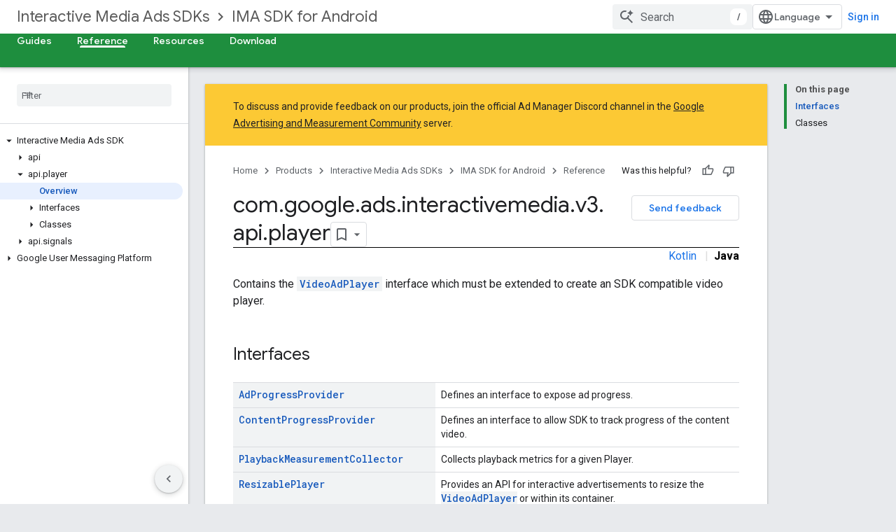

--- FILE ---
content_type: text/html; charset=utf-8
request_url: https://developers-dot-devsite-v2-prod.appspot.com/interactive-media-ads/docs/sdks/android/client-side/api/reference/com/google/ads/interactivemedia/v3/api/player/package-summary
body_size: 16879
content:









<!doctype html>
<html 
      lang="en"
      dir="ltr">
  <head>
    <meta name="google-signin-client-id" content="721724668570-nbkv1cfusk7kk4eni4pjvepaus73b13t.apps.googleusercontent.com"><meta name="google-signin-scope"
          content="profile email https://www.googleapis.com/auth/developerprofiles https://www.googleapis.com/auth/developerprofiles.award https://www.googleapis.com/auth/devprofiles.full_control.firstparty"><meta property="og:site_name" content="Google for Developers">
    <meta property="og:type" content="website"><meta name="robots" content="noindex"><meta name="theme-color" content="#1e8e3e"><meta charset="utf-8">
    <meta content="IE=Edge" http-equiv="X-UA-Compatible">
    <meta name="viewport" content="width=device-width, initial-scale=1">
    

    <link rel="manifest" href="/_pwa/developers/manifest.json"
          crossorigin="use-credentials">
    <link rel="preconnect" href="//www.gstatic.com" crossorigin>
    <link rel="preconnect" href="//fonts.gstatic.com" crossorigin>
    <link rel="preconnect" href="//fonts.googleapis.com" crossorigin>
    <link rel="preconnect" href="//apis.google.com" crossorigin>
    <link rel="preconnect" href="//www.google-analytics.com" crossorigin><link rel="stylesheet" href="//fonts.googleapis.com/css?family=Google+Sans:400,500|Roboto:400,400italic,500,500italic,700,700italic|Roboto+Mono:400,500,700&display=swap">
      <link rel="stylesheet"
            href="//fonts.googleapis.com/css2?family=Material+Icons&family=Material+Symbols+Outlined&display=block"><link rel="stylesheet" href="https://www.gstatic.com/devrel-devsite/prod/v3df8aae39978de8281d519c083a1ff09816fe422ab8f1bf9f8e360a62fb9949d/developers/css/app.css">
      <link rel="shortcut icon" href="https://www.gstatic.com/devrel-devsite/prod/v3df8aae39978de8281d519c083a1ff09816fe422ab8f1bf9f8e360a62fb9949d/developers/images/favicon-new.png">
    <link rel="apple-touch-icon" href="https://www.gstatic.com/devrel-devsite/prod/v3df8aae39978de8281d519c083a1ff09816fe422ab8f1bf9f8e360a62fb9949d/developers/images/touchicon-180-new.png"><link rel="canonical" href="https://developers.google.com/interactive-media-ads/docs/sdks/android/client-side/api/reference/com/google/ads/interactivemedia/v3/api/player/package-summary">
      <link rel="dns-prefetch" href="//developers-dot-devsite-v2-prod.appspot.com"><link rel="search" type="application/opensearchdescription+xml"
            title="Google for Developers" href="https://developers-dot-devsite-v2-prod.appspot.com/s/opensearch.xml">
      <link rel="alternate" hreflang="en"
          href="https://developers.google.com/interactive-media-ads/docs/sdks/android/client-side/api/reference/com/google/ads/interactivemedia/v3/api/player/package-summary" /><link rel="alternate" hreflang="x-default" href="https://developers.google.com/interactive-media-ads/docs/sdks/android/client-side/api/reference/com/google/ads/interactivemedia/v3/api/player/package-summary" /><title>com.google.ads.interactivemedia.v3.api.player &nbsp;|&nbsp; IMA SDK for Android &nbsp;|&nbsp; Google for Developers</title>

<meta property="og:title" content="com.google.ads.interactivemedia.v3.api.player &nbsp;|&nbsp; IMA SDK for Android &nbsp;|&nbsp; Google for Developers"><meta property="og:url" content="https://developers.google.com/interactive-media-ads/docs/sdks/android/client-side/api/reference/com/google/ads/interactivemedia/v3/api/player/package-summary"><meta property="og:image" content="https://www.gstatic.com/devrel-devsite/prod/v3df8aae39978de8281d519c083a1ff09816fe422ab8f1bf9f8e360a62fb9949d/developers/images/opengraph/google-green.png">
  <meta property="og:image:width" content="1200">
  <meta property="og:image:height" content="675"><meta property="og:locale" content="en"><meta name="twitter:card" content="summary_large_image"><script type="application/ld+json">
  {
    "@context": "https://schema.org",
    "@type": "BreadcrumbList",
    "itemListElement": [{
      "@type": "ListItem",
      "position": 1,
      "name": "Interactive Media Ads SDKs",
      "item": "https://developers.google.com/interactive-media-ads"
    },{
      "@type": "ListItem",
      "position": 2,
      "name": "IMA SDK for Android",
      "item": "https://developers.google.com/interactive-media-ads/docs/sdks/android/client-side/get-started"
    },{
      "@type": "ListItem",
      "position": 3,
      "name": "com.google.ads.interactivemedia.v3.api.player",
      "item": "https://developers.google.com/interactive-media-ads/docs/sdks/android/client-side/api/reference/com/google/ads/interactivemedia/v3/api/player/package-summary"
    }]
  }
  </script>
  
    




<meta name="generator" content="Dackka">

<meta name="gtm_var" data-key="docType" data-value="reference">



  

    
      <link rel="stylesheet" href="/extras.css"></head>
  <body class="color-scheme--light"
        template="page"
        theme="google-green"
        type="reference"
        
        
        
        layout="docs"
        
        
        
        
        
        display-toc
        pending>
  
    <devsite-progress type="indeterminate" id="app-progress"></devsite-progress>
  
  
    <a href="#main-content" class="skip-link button">
      
      Skip to main content
    </a>
    <section class="devsite-wrapper">
      <devsite-cookie-notification-bar></devsite-cookie-notification-bar><devsite-header role="banner">
  
    





















<div class="devsite-header--inner" data-nosnippet>
  <div class="devsite-top-logo-row-wrapper-wrapper">
    <div class="devsite-top-logo-row-wrapper">
      <div class="devsite-top-logo-row">
        <button type="button" id="devsite-hamburger-menu"
          class="devsite-header-icon-button button-flat material-icons gc-analytics-event"
          data-category="Site-Wide Custom Events"
          data-label="Navigation menu button"
          visually-hidden
          aria-label="Open menu">
        </button>
        
<div class="devsite-product-name-wrapper">

  
    
  



  
  
  <span class="devsite-product-name">
    <ul class="devsite-breadcrumb-list"
  
    aria-label="Product breadcrumb">
  
  <li class="devsite-breadcrumb-item
             ">
    
    
    
      
      
        
  <a href="https://developers-dot-devsite-v2-prod.appspot.com/interactive-media-ads"
      
        class="devsite-breadcrumb-link gc-analytics-event"
      
        data-category="Site-Wide Custom Events"
      
        data-label="Upper Header"
      
        data-value="1"
      
        track-type="globalNav"
      
        track-name="breadcrumb"
      
        track-metadata-position="1"
      
        track-metadata-eventdetail="Interactive Media Ads SDKs"
      
    >
    
          Interactive Media Ads SDKs
        
  </a>
  
      
    
  </li>
  
  <li class="devsite-breadcrumb-item
             ">
    
      
      <div class="devsite-breadcrumb-guillemet material-icons" aria-hidden="true"></div>
    
    
    
      
        
  <a href="https://developers-dot-devsite-v2-prod.appspot.com/interactive-media-ads/docs/sdks/android/client-side/get-started"
      
        class="devsite-breadcrumb-link gc-analytics-event"
      
        data-category="Site-Wide Custom Events"
      
        data-label="Upper Header"
      
        data-value="2"
      
        track-type="globalNav"
      
        track-name="breadcrumb"
      
        track-metadata-position="2"
      
        track-metadata-eventdetail="IMA SDK for Android"
      
    >
    
          IMA SDK for Android
        
  </a>
  
      
    
  </li>
  
</ul>
  </span>

</div>
        <div class="devsite-top-logo-row-middle">
          <div class="devsite-header-upper-tabs">
            
           </div>
          
<devsite-search
    enable-signin
    enable-search
    enable-suggestions
      enable-query-completion
    
    enable-search-summaries
    project-name="IMA SDK for Android"
    tenant-name="Google for Developers"
    project-scope="/interactive-media-ads/docs/sdks/android/client-side/get-started"
    url-scoped="https://developers-dot-devsite-v2-prod.appspot.com/s/results/interactive-media-ads/docs/sdks/android/client-side/get-started"
    
    
    
    >
  <form class="devsite-search-form" action="https://developers-dot-devsite-v2-prod.appspot.com/s/results" method="GET">
    <div class="devsite-search-container">
      <button type="button"
              search-open
              class="devsite-search-button devsite-header-icon-button button-flat material-icons"
              
              aria-label="Open search"></button>
      <div class="devsite-searchbox">
        <input
          aria-activedescendant=""
          aria-autocomplete="list"
          
          aria-label="Search"
          aria-expanded="false"
          aria-haspopup="listbox"
          autocomplete="off"
          class="devsite-search-field devsite-search-query"
          name="q"
          
          placeholder="Search"
          role="combobox"
          type="text"
          value=""
          >
          <div class="devsite-search-image material-icons" aria-hidden="true">
            
              <svg class="devsite-search-ai-image" width="24" height="24" viewBox="0 0 24 24" fill="none" xmlns="http://www.w3.org/2000/svg">
                  <g clip-path="url(#clip0_6641_386)">
                    <path d="M19.6 21L13.3 14.7C12.8 15.1 12.225 15.4167 11.575 15.65C10.925 15.8833 10.2333 16 9.5 16C7.68333 16 6.14167 15.375 4.875 14.125C3.625 12.8583 3 11.3167 3 9.5C3 7.68333 3.625 6.15 4.875 4.9C6.14167 3.63333 7.68333 3 9.5 3C10.0167 3 10.5167 3.05833 11 3.175C11.4833 3.275 11.9417 3.43333 12.375 3.65L10.825 5.2C10.6083 5.13333 10.3917 5.08333 10.175 5.05C9.95833 5.01667 9.73333 5 9.5 5C8.25 5 7.18333 5.44167 6.3 6.325C5.43333 7.19167 5 8.25 5 9.5C5 10.75 5.43333 11.8167 6.3 12.7C7.18333 13.5667 8.25 14 9.5 14C10.6667 14 11.6667 13.625 12.5 12.875C13.35 12.1083 13.8417 11.15 13.975 10H15.975C15.925 10.6333 15.7833 11.2333 15.55 11.8C15.3333 12.3667 15.05 12.8667 14.7 13.3L21 19.6L19.6 21ZM17.5 12C17.5 10.4667 16.9667 9.16667 15.9 8.1C14.8333 7.03333 13.5333 6.5 12 6.5C13.5333 6.5 14.8333 5.96667 15.9 4.9C16.9667 3.83333 17.5 2.53333 17.5 0.999999C17.5 2.53333 18.0333 3.83333 19.1 4.9C20.1667 5.96667 21.4667 6.5 23 6.5C21.4667 6.5 20.1667 7.03333 19.1 8.1C18.0333 9.16667 17.5 10.4667 17.5 12Z" fill="#5F6368"/>
                  </g>
                <defs>
                <clipPath id="clip0_6641_386">
                <rect width="24" height="24" fill="white"/>
                </clipPath>
                </defs>
              </svg>
            
          </div>
          <div class="devsite-search-shortcut-icon-container" aria-hidden="true">
            <kbd class="devsite-search-shortcut-icon">/</kbd>
          </div>
      </div>
    </div>
  </form>
  <button type="button"
          search-close
          class="devsite-search-button devsite-header-icon-button button-flat material-icons"
          
          aria-label="Close search"></button>
</devsite-search>

        </div>

        

          

          

          

          
<devsite-language-selector>
  <ul role="presentation">
    
    
    <li role="presentation">
      <a role="menuitem" lang="en"
        >English</a>
    </li>
    
    <li role="presentation">
      <a role="menuitem" lang="de"
        >Deutsch</a>
    </li>
    
    <li role="presentation">
      <a role="menuitem" lang="es"
        >Español</a>
    </li>
    
    <li role="presentation">
      <a role="menuitem" lang="fr"
        >Français</a>
    </li>
    
    <li role="presentation">
      <a role="menuitem" lang="id"
        >Indonesia</a>
    </li>
    
    <li role="presentation">
      <a role="menuitem" lang="pt_br"
        >Português – Brasil</a>
    </li>
    
    <li role="presentation">
      <a role="menuitem" lang="ru"
        >Русский</a>
    </li>
    
    <li role="presentation">
      <a role="menuitem" lang="zh_cn"
        >中文 – 简体</a>
    </li>
    
    <li role="presentation">
      <a role="menuitem" lang="ja"
        >日本語</a>
    </li>
    
    <li role="presentation">
      <a role="menuitem" lang="ko"
        >한국어</a>
    </li>
    
  </ul>
</devsite-language-selector>


          

        

        
          <devsite-user 
                        
                        
                          enable-profiles
                        
                        
                          fp-auth
                        
                        id="devsite-user">
            
              
              <span class="button devsite-top-button" aria-hidden="true" visually-hidden>Sign in</span>
            
          </devsite-user>
        
        
        
      </div>
    </div>
  </div>



  <div class="devsite-collapsible-section
    ">
    <div class="devsite-header-background">
      
        
      
      
        <div class="devsite-doc-set-nav-row">
          
          
            
            
  <devsite-tabs class="lower-tabs">

    <nav class="devsite-tabs-wrapper" aria-label="Lower tabs">
      
        
          <tab  >
            
    <a href="https://developers-dot-devsite-v2-prod.appspot.com/interactive-media-ads/docs/sdks/android/client-side/get-started"
    class="devsite-tabs-content gc-analytics-event "
      track-metadata-eventdetail="https://developers-dot-devsite-v2-prod.appspot.com/interactive-media-ads/docs/sdks/android/client-side/get-started"
    
       track-type="nav"
       track-metadata-position="nav - guides"
       track-metadata-module="primary nav"
       
       
         
           data-category="Site-Wide Custom Events"
         
           data-label="Tab: Guides"
         
           track-name="guides"
         
       >
    Guides
  
    </a>
    
  
          </tab>
        
      
        
          <tab  class="devsite-active">
            
    <a href="https://developers-dot-devsite-v2-prod.appspot.com/interactive-media-ads/docs/sdks/android/client-side/api/reference/com/google/ads/interactivemedia/v3/api/package-summary"
    class="devsite-tabs-content gc-analytics-event "
      track-metadata-eventdetail="https://developers-dot-devsite-v2-prod.appspot.com/interactive-media-ads/docs/sdks/android/client-side/api/reference/com/google/ads/interactivemedia/v3/api/package-summary"
    
       track-type="nav"
       track-metadata-position="nav - reference"
       track-metadata-module="primary nav"
       aria-label="Reference, selected" 
       
         
           data-category="Site-Wide Custom Events"
         
           data-label="Tab: Reference"
         
           track-name="reference"
         
       >
    Reference
  
    </a>
    
  
          </tab>
        
      
        
          <tab  >
            
    <a href="https://developers-dot-devsite-v2-prod.appspot.com/interactive-media-ads/docs/sdks/android/client-side/resources"
    class="devsite-tabs-content gc-analytics-event "
      track-metadata-eventdetail="https://developers-dot-devsite-v2-prod.appspot.com/interactive-media-ads/docs/sdks/android/client-side/resources"
    
       track-type="nav"
       track-metadata-position="nav - resources"
       track-metadata-module="primary nav"
       
       
         
           data-category="Site-Wide Custom Events"
         
           data-label="Tab: Resources"
         
           track-name="resources"
         
       >
    Resources
  
    </a>
    
  
          </tab>
        
      
        
          <tab  >
            
    <a href="https://developers-dot-devsite-v2-prod.appspot.com/interactive-media-ads/docs/sdks/android/client-side/download"
    class="devsite-tabs-content gc-analytics-event "
      track-metadata-eventdetail="https://developers-dot-devsite-v2-prod.appspot.com/interactive-media-ads/docs/sdks/android/client-side/download"
    
       track-type="nav"
       track-metadata-position="nav - download"
       track-metadata-module="primary nav"
       
       
         
           data-category="Site-Wide Custom Events"
         
           data-label="Tab: Download"
         
           track-name="download"
         
       >
    Download
  
    </a>
    
  
          </tab>
        
      
    </nav>

  </devsite-tabs>

          
          
        </div>
      
    </div>
  </div>

</div>



  
</devsite-header>
      <devsite-book-nav scrollbars >
        
          





















<div class="devsite-book-nav-filter"
     >
  <span class="filter-list-icon material-icons" aria-hidden="true"></span>
  <input type="text"
         placeholder="Filter"
         
         aria-label="Type to filter"
         role="searchbox">
  
  <span class="filter-clear-button hidden"
        data-title="Clear filter"
        aria-label="Clear filter"
        role="button"
        tabindex="0"></span>
</div>

<nav class="devsite-book-nav devsite-nav nocontent"
     aria-label="Side menu">
  <div class="devsite-mobile-header">
    <button type="button"
            id="devsite-close-nav"
            class="devsite-header-icon-button button-flat material-icons gc-analytics-event"
            data-category="Site-Wide Custom Events"
            data-label="Close navigation"
            aria-label="Close navigation">
    </button>
    <div class="devsite-product-name-wrapper">

  
    
  


  
      <span class="devsite-product-name">
        
        
        <ul class="devsite-breadcrumb-list"
  
    aria-label="Upper header breadcrumb">
  
  <li class="devsite-breadcrumb-item
             ">
    
    
    
      
      
        
  <a href="https://developers-dot-devsite-v2-prod.appspot.com/interactive-media-ads"
      
        class="devsite-breadcrumb-link gc-analytics-event"
      
        data-category="Site-Wide Custom Events"
      
        data-label="Upper Header"
      
        data-value="1"
      
        track-type="globalNav"
      
        track-name="breadcrumb"
      
        track-metadata-position="1"
      
        track-metadata-eventdetail="Interactive Media Ads SDKs"
      
    >
    
          Interactive Media Ads SDKs
        
  </a>
  
      
    
  </li>
  
  <li class="devsite-breadcrumb-item
             ">
    
      
      <div class="devsite-breadcrumb-guillemet material-icons" aria-hidden="true"></div>
    
    
    
      
        
  <a href="https://developers-dot-devsite-v2-prod.appspot.com/interactive-media-ads/docs/sdks/android/client-side/get-started"
      
        class="devsite-breadcrumb-link gc-analytics-event"
      
        data-category="Site-Wide Custom Events"
      
        data-label="Upper Header"
      
        data-value="2"
      
        track-type="globalNav"
      
        track-name="breadcrumb"
      
        track-metadata-position="2"
      
        track-metadata-eventdetail="IMA SDK for Android"
      
    >
    
          IMA SDK for Android
        
  </a>
  
      
    
  </li>
  
</ul>
      </span>
    

</div>
  </div>

  <div class="devsite-book-nav-wrapper">
    <div class="devsite-mobile-nav-top">
      
        <ul class="devsite-nav-list">
          
            
<li class="devsite-nav-item">

  
  <a href="/interactive-media-ads/docs/sdks/android/client-side/get-started"
    
       class="devsite-nav-title gc-analytics-event
              devsite-nav-has-children
              "
    

    
      
        data-category="Site-Wide Custom Events"
      
        data-label="Tab: Guides"
      
        track-name="guides"
      
    
     data-category="Site-Wide Custom Events"
     data-label="Responsive Tab: Guides"
     track-type="navMenu"
     track-metadata-eventDetail="globalMenu"
     track-metadata-position="nav">
  
    <span class="devsite-nav-text" tooltip >
      Guides
   </span>
    
    <span class="devsite-nav-icon material-icons" data-icon="forward"
          >
    </span>
    
  
  </a>
  

</li>

          
            
<li class="devsite-nav-item">

  
  <a href="/interactive-media-ads/docs/sdks/android/client-side/api/reference/com/google/ads/interactivemedia/v3/api/package-summary"
    
       class="devsite-nav-title gc-analytics-event
              devsite-nav-has-children
              devsite-nav-active"
    

    
      
        data-category="Site-Wide Custom Events"
      
        data-label="Tab: Reference"
      
        track-name="reference"
      
    
     data-category="Site-Wide Custom Events"
     data-label="Responsive Tab: Reference"
     track-type="navMenu"
     track-metadata-eventDetail="globalMenu"
     track-metadata-position="nav">
  
    <span class="devsite-nav-text" tooltip >
      Reference
   </span>
    
    <span class="devsite-nav-icon material-icons" data-icon="forward"
          >
    </span>
    
  
  </a>
  

</li>

          
            
<li class="devsite-nav-item">

  
  <a href="/interactive-media-ads/docs/sdks/android/client-side/resources"
    
       class="devsite-nav-title gc-analytics-event
              devsite-nav-has-children
              "
    

    
      
        data-category="Site-Wide Custom Events"
      
        data-label="Tab: Resources"
      
        track-name="resources"
      
    
     data-category="Site-Wide Custom Events"
     data-label="Responsive Tab: Resources"
     track-type="navMenu"
     track-metadata-eventDetail="globalMenu"
     track-metadata-position="nav">
  
    <span class="devsite-nav-text" tooltip >
      Resources
   </span>
    
    <span class="devsite-nav-icon material-icons" data-icon="forward"
          >
    </span>
    
  
  </a>
  

</li>

          
            
<li class="devsite-nav-item">

  
  <a href="/interactive-media-ads/docs/sdks/android/client-side/download"
    
       class="devsite-nav-title gc-analytics-event
              devsite-nav-has-children
              "
    

    
      
        data-category="Site-Wide Custom Events"
      
        data-label="Tab: Download"
      
        track-name="download"
      
    
     data-category="Site-Wide Custom Events"
     data-label="Responsive Tab: Download"
     track-type="navMenu"
     track-metadata-eventDetail="globalMenu"
     track-metadata-position="nav">
  
    <span class="devsite-nav-text" tooltip >
      Download
   </span>
    
    <span class="devsite-nav-icon material-icons" data-icon="forward"
          >
    </span>
    
  
  </a>
  

</li>

          
          
          
        </ul>
      
    </div>
    
      <div class="devsite-mobile-nav-bottom">
        
          
          <ul class="devsite-nav-list" menu="_book">
            <li class="devsite-nav-item
           devsite-nav-expandable"><div class="devsite-expandable-nav">
      <a class="devsite-nav-toggle" aria-hidden="true"></a><div class="devsite-nav-title devsite-nav-title-no-path" tabindex="0" role="button">
        <span class="devsite-nav-text" tooltip>Interactive Media Ads SDK</span>
      </div><ul class="devsite-nav-section"><li class="devsite-nav-item
           devsite-nav-expandable"><div class="devsite-expandable-nav">
      <a class="devsite-nav-toggle" aria-hidden="true"></a><div class="devsite-nav-title devsite-nav-title-no-path" tabindex="0" role="button">
        <span class="devsite-nav-text" tooltip>api</span>
      </div><ul class="devsite-nav-section"><li class="devsite-nav-item"><a href="/interactive-media-ads/docs/sdks/android/client-side/api/reference/com/google/ads/interactivemedia/v3/api/package-summary"
        class="devsite-nav-title gc-analytics-event"
        data-category="Site-Wide Custom Events"
        data-label="Book nav link, pathname: /interactive-media-ads/docs/sdks/android/client-side/api/reference/com/google/ads/interactivemedia/v3/api/package-summary"
        track-type="bookNav"
        track-name="click"
        track-metadata-eventdetail="/interactive-media-ads/docs/sdks/android/client-side/api/reference/com/google/ads/interactivemedia/v3/api/package-summary"
      ><span class="devsite-nav-text" tooltip>Overview</span></a></li><li class="devsite-nav-item
           devsite-nav-expandable"><div class="devsite-expandable-nav">
      <a class="devsite-nav-toggle" aria-hidden="true"></a><div class="devsite-nav-title devsite-nav-title-no-path" tabindex="0" role="button">
        <span class="devsite-nav-text" tooltip>Interfaces</span>
      </div><ul class="devsite-nav-section"><li class="devsite-nav-item"><a href="/interactive-media-ads/docs/sdks/android/client-side/api/reference/com/google/ads/interactivemedia/v3/api/Ad"
        class="devsite-nav-title gc-analytics-event"
        data-category="Site-Wide Custom Events"
        data-label="Book nav link, pathname: /interactive-media-ads/docs/sdks/android/client-side/api/reference/com/google/ads/interactivemedia/v3/api/Ad"
        track-type="bookNav"
        track-name="click"
        track-metadata-eventdetail="/interactive-media-ads/docs/sdks/android/client-side/api/reference/com/google/ads/interactivemedia/v3/api/Ad"
      ><span class="devsite-nav-text" tooltip>Ad</span></a></li><li class="devsite-nav-item"><a href="/interactive-media-ads/docs/sdks/android/client-side/api/reference/com/google/ads/interactivemedia/v3/api/AdDisplayContainer"
        class="devsite-nav-title gc-analytics-event"
        data-category="Site-Wide Custom Events"
        data-label="Book nav link, pathname: /interactive-media-ads/docs/sdks/android/client-side/api/reference/com/google/ads/interactivemedia/v3/api/AdDisplayContainer"
        track-type="bookNav"
        track-name="click"
        track-metadata-eventdetail="/interactive-media-ads/docs/sdks/android/client-side/api/reference/com/google/ads/interactivemedia/v3/api/AdDisplayContainer"
      ><span class="devsite-nav-text" tooltip>AdDisplayContainer</span></a></li><li class="devsite-nav-item"><a href="/interactive-media-ads/docs/sdks/android/client-side/api/reference/com/google/ads/interactivemedia/v3/api/AdErrorEvent"
        class="devsite-nav-title gc-analytics-event"
        data-category="Site-Wide Custom Events"
        data-label="Book nav link, pathname: /interactive-media-ads/docs/sdks/android/client-side/api/reference/com/google/ads/interactivemedia/v3/api/AdErrorEvent"
        track-type="bookNav"
        track-name="click"
        track-metadata-eventdetail="/interactive-media-ads/docs/sdks/android/client-side/api/reference/com/google/ads/interactivemedia/v3/api/AdErrorEvent"
      ><span class="devsite-nav-text" tooltip>AdErrorEvent</span></a></li><li class="devsite-nav-item"><a href="/interactive-media-ads/docs/sdks/android/client-side/api/reference/com/google/ads/interactivemedia/v3/api/AdErrorEvent.AdErrorListener"
        class="devsite-nav-title gc-analytics-event"
        data-category="Site-Wide Custom Events"
        data-label="Book nav link, pathname: /interactive-media-ads/docs/sdks/android/client-side/api/reference/com/google/ads/interactivemedia/v3/api/AdErrorEvent.AdErrorListener"
        track-type="bookNav"
        track-name="click"
        track-metadata-eventdetail="/interactive-media-ads/docs/sdks/android/client-side/api/reference/com/google/ads/interactivemedia/v3/api/AdErrorEvent.AdErrorListener"
      ><span class="devsite-nav-text" tooltip>AdErrorEvent.AdErrorListener</span></a></li><li class="devsite-nav-item"><a href="/interactive-media-ads/docs/sdks/android/client-side/api/reference/com/google/ads/interactivemedia/v3/api/AdEvent"
        class="devsite-nav-title gc-analytics-event"
        data-category="Site-Wide Custom Events"
        data-label="Book nav link, pathname: /interactive-media-ads/docs/sdks/android/client-side/api/reference/com/google/ads/interactivemedia/v3/api/AdEvent"
        track-type="bookNav"
        track-name="click"
        track-metadata-eventdetail="/interactive-media-ads/docs/sdks/android/client-side/api/reference/com/google/ads/interactivemedia/v3/api/AdEvent"
      ><span class="devsite-nav-text" tooltip>AdEvent</span></a></li><li class="devsite-nav-item"><a href="/interactive-media-ads/docs/sdks/android/client-side/api/reference/com/google/ads/interactivemedia/v3/api/AdEvent.AdEventListener"
        class="devsite-nav-title gc-analytics-event"
        data-category="Site-Wide Custom Events"
        data-label="Book nav link, pathname: /interactive-media-ads/docs/sdks/android/client-side/api/reference/com/google/ads/interactivemedia/v3/api/AdEvent.AdEventListener"
        track-type="bookNav"
        track-name="click"
        track-metadata-eventdetail="/interactive-media-ads/docs/sdks/android/client-side/api/reference/com/google/ads/interactivemedia/v3/api/AdEvent.AdEventListener"
      ><span class="devsite-nav-text" tooltip>AdEvent.AdEventListener</span></a></li><li class="devsite-nav-item"><a href="/interactive-media-ads/docs/sdks/android/client-side/api/reference/com/google/ads/interactivemedia/v3/api/AdPeriodInfo"
        class="devsite-nav-title gc-analytics-event"
        data-category="Site-Wide Custom Events"
        data-label="Book nav link, pathname: /interactive-media-ads/docs/sdks/android/client-side/api/reference/com/google/ads/interactivemedia/v3/api/AdPeriodInfo"
        track-type="bookNav"
        track-name="click"
        track-metadata-eventdetail="/interactive-media-ads/docs/sdks/android/client-side/api/reference/com/google/ads/interactivemedia/v3/api/AdPeriodInfo"
      ><span class="devsite-nav-text" tooltip>AdPeriodInfo</span></a></li><li class="devsite-nav-item"><a href="/interactive-media-ads/docs/sdks/android/client-side/api/reference/com/google/ads/interactivemedia/v3/api/AdPodInfo"
        class="devsite-nav-title gc-analytics-event"
        data-category="Site-Wide Custom Events"
        data-label="Book nav link, pathname: /interactive-media-ads/docs/sdks/android/client-side/api/reference/com/google/ads/interactivemedia/v3/api/AdPodInfo"
        track-type="bookNav"
        track-name="click"
        track-metadata-eventdetail="/interactive-media-ads/docs/sdks/android/client-side/api/reference/com/google/ads/interactivemedia/v3/api/AdPodInfo"
      ><span class="devsite-nav-text" tooltip>AdPodInfo</span></a></li><li class="devsite-nav-item"><a href="/interactive-media-ads/docs/sdks/android/client-side/api/reference/com/google/ads/interactivemedia/v3/api/AdProgressInfo"
        class="devsite-nav-title gc-analytics-event"
        data-category="Site-Wide Custom Events"
        data-label="Book nav link, pathname: /interactive-media-ads/docs/sdks/android/client-side/api/reference/com/google/ads/interactivemedia/v3/api/AdProgressInfo"
        track-type="bookNav"
        track-name="click"
        track-metadata-eventdetail="/interactive-media-ads/docs/sdks/android/client-side/api/reference/com/google/ads/interactivemedia/v3/api/AdProgressInfo"
      ><span class="devsite-nav-text" tooltip>AdProgressInfo</span></a></li><li class="devsite-nav-item"><a href="/interactive-media-ads/docs/sdks/android/client-side/api/reference/com/google/ads/interactivemedia/v3/api/AdSlot"
        class="devsite-nav-title gc-analytics-event"
        data-category="Site-Wide Custom Events"
        data-label="Book nav link, pathname: /interactive-media-ads/docs/sdks/android/client-side/api/reference/com/google/ads/interactivemedia/v3/api/AdSlot"
        track-type="bookNav"
        track-name="click"
        track-metadata-eventdetail="/interactive-media-ads/docs/sdks/android/client-side/api/reference/com/google/ads/interactivemedia/v3/api/AdSlot"
      ><span class="devsite-nav-text" tooltip>AdSlot</span></a></li><li class="devsite-nav-item"><a href="/interactive-media-ads/docs/sdks/android/client-side/api/reference/com/google/ads/interactivemedia/v3/api/AdsLoader"
        class="devsite-nav-title gc-analytics-event"
        data-category="Site-Wide Custom Events"
        data-label="Book nav link, pathname: /interactive-media-ads/docs/sdks/android/client-side/api/reference/com/google/ads/interactivemedia/v3/api/AdsLoader"
        track-type="bookNav"
        track-name="click"
        track-metadata-eventdetail="/interactive-media-ads/docs/sdks/android/client-side/api/reference/com/google/ads/interactivemedia/v3/api/AdsLoader"
      ><span class="devsite-nav-text" tooltip>AdsLoader</span></a></li><li class="devsite-nav-item"><a href="/interactive-media-ads/docs/sdks/android/client-side/api/reference/com/google/ads/interactivemedia/v3/api/AdsLoader.AdsLoadedListener"
        class="devsite-nav-title gc-analytics-event"
        data-category="Site-Wide Custom Events"
        data-label="Book nav link, pathname: /interactive-media-ads/docs/sdks/android/client-side/api/reference/com/google/ads/interactivemedia/v3/api/AdsLoader.AdsLoadedListener"
        track-type="bookNav"
        track-name="click"
        track-metadata-eventdetail="/interactive-media-ads/docs/sdks/android/client-side/api/reference/com/google/ads/interactivemedia/v3/api/AdsLoader.AdsLoadedListener"
      ><span class="devsite-nav-text" tooltip>AdsLoader.AdsLoadedListener</span></a></li><li class="devsite-nav-item"><a href="/interactive-media-ads/docs/sdks/android/client-side/api/reference/com/google/ads/interactivemedia/v3/api/AdsManager"
        class="devsite-nav-title gc-analytics-event"
        data-category="Site-Wide Custom Events"
        data-label="Book nav link, pathname: /interactive-media-ads/docs/sdks/android/client-side/api/reference/com/google/ads/interactivemedia/v3/api/AdsManager"
        track-type="bookNav"
        track-name="click"
        track-metadata-eventdetail="/interactive-media-ads/docs/sdks/android/client-side/api/reference/com/google/ads/interactivemedia/v3/api/AdsManager"
      ><span class="devsite-nav-text" tooltip>AdsManager</span></a></li><li class="devsite-nav-item"><a href="/interactive-media-ads/docs/sdks/android/client-side/api/reference/com/google/ads/interactivemedia/v3/api/AdsManagerLoadedEvent"
        class="devsite-nav-title gc-analytics-event"
        data-category="Site-Wide Custom Events"
        data-label="Book nav link, pathname: /interactive-media-ads/docs/sdks/android/client-side/api/reference/com/google/ads/interactivemedia/v3/api/AdsManagerLoadedEvent"
        track-type="bookNav"
        track-name="click"
        track-metadata-eventdetail="/interactive-media-ads/docs/sdks/android/client-side/api/reference/com/google/ads/interactivemedia/v3/api/AdsManagerLoadedEvent"
      ><span class="devsite-nav-text" tooltip>AdsManagerLoadedEvent</span></a></li><li class="devsite-nav-item"><a href="/interactive-media-ads/docs/sdks/android/client-side/api/reference/com/google/ads/interactivemedia/v3/api/AdsRenderingSettings"
        class="devsite-nav-title gc-analytics-event"
        data-category="Site-Wide Custom Events"
        data-label="Book nav link, pathname: /interactive-media-ads/docs/sdks/android/client-side/api/reference/com/google/ads/interactivemedia/v3/api/AdsRenderingSettings"
        track-type="bookNav"
        track-name="click"
        track-metadata-eventdetail="/interactive-media-ads/docs/sdks/android/client-side/api/reference/com/google/ads/interactivemedia/v3/api/AdsRenderingSettings"
      ><span class="devsite-nav-text" tooltip>AdsRenderingSettings</span></a></li><li class="devsite-nav-item"><a href="/interactive-media-ads/docs/sdks/android/client-side/api/reference/com/google/ads/interactivemedia/v3/api/AdsRequest"
        class="devsite-nav-title gc-analytics-event"
        data-category="Site-Wide Custom Events"
        data-label="Book nav link, pathname: /interactive-media-ads/docs/sdks/android/client-side/api/reference/com/google/ads/interactivemedia/v3/api/AdsRequest"
        track-type="bookNav"
        track-name="click"
        track-metadata-eventdetail="/interactive-media-ads/docs/sdks/android/client-side/api/reference/com/google/ads/interactivemedia/v3/api/AdsRequest"
      ><span class="devsite-nav-text" tooltip>AdsRequest</span></a></li><li class="devsite-nav-item"><a href="/interactive-media-ads/docs/sdks/android/client-side/api/reference/com/google/ads/interactivemedia/v3/api/BaseDisplayContainer"
        class="devsite-nav-title gc-analytics-event"
        data-category="Site-Wide Custom Events"
        data-label="Book nav link, pathname: /interactive-media-ads/docs/sdks/android/client-side/api/reference/com/google/ads/interactivemedia/v3/api/BaseDisplayContainer"
        track-type="bookNav"
        track-name="click"
        track-metadata-eventdetail="/interactive-media-ads/docs/sdks/android/client-side/api/reference/com/google/ads/interactivemedia/v3/api/BaseDisplayContainer"
      ><span class="devsite-nav-text" tooltip>BaseDisplayContainer</span></a></li><li class="devsite-nav-item"><a href="/interactive-media-ads/docs/sdks/android/client-side/api/reference/com/google/ads/interactivemedia/v3/api/BaseManager"
        class="devsite-nav-title gc-analytics-event"
        data-category="Site-Wide Custom Events"
        data-label="Book nav link, pathname: /interactive-media-ads/docs/sdks/android/client-side/api/reference/com/google/ads/interactivemedia/v3/api/BaseManager"
        track-type="bookNav"
        track-name="click"
        track-metadata-eventdetail="/interactive-media-ads/docs/sdks/android/client-side/api/reference/com/google/ads/interactivemedia/v3/api/BaseManager"
      ><span class="devsite-nav-text" tooltip>BaseManager</span></a></li><li class="devsite-nav-item"><a href="/interactive-media-ads/docs/sdks/android/client-side/api/reference/com/google/ads/interactivemedia/v3/api/BaseRequest"
        class="devsite-nav-title gc-analytics-event"
        data-category="Site-Wide Custom Events"
        data-label="Book nav link, pathname: /interactive-media-ads/docs/sdks/android/client-side/api/reference/com/google/ads/interactivemedia/v3/api/BaseRequest"
        track-type="bookNav"
        track-name="click"
        track-metadata-eventdetail="/interactive-media-ads/docs/sdks/android/client-side/api/reference/com/google/ads/interactivemedia/v3/api/BaseRequest"
      ><span class="devsite-nav-text" tooltip>BaseRequest</span></a></li><li class="devsite-nav-item"><a href="/interactive-media-ads/docs/sdks/android/client-side/api/reference/com/google/ads/interactivemedia/v3/api/CompanionAd"
        class="devsite-nav-title gc-analytics-event"
        data-category="Site-Wide Custom Events"
        data-label="Book nav link, pathname: /interactive-media-ads/docs/sdks/android/client-side/api/reference/com/google/ads/interactivemedia/v3/api/CompanionAd"
        track-type="bookNav"
        track-name="click"
        track-metadata-eventdetail="/interactive-media-ads/docs/sdks/android/client-side/api/reference/com/google/ads/interactivemedia/v3/api/CompanionAd"
      ><span class="devsite-nav-text" tooltip>CompanionAd</span></a></li><li class="devsite-nav-item"><a href="/interactive-media-ads/docs/sdks/android/client-side/api/reference/com/google/ads/interactivemedia/v3/api/CompanionAdSlot"
        class="devsite-nav-title gc-analytics-event"
        data-category="Site-Wide Custom Events"
        data-label="Book nav link, pathname: /interactive-media-ads/docs/sdks/android/client-side/api/reference/com/google/ads/interactivemedia/v3/api/CompanionAdSlot"
        track-type="bookNav"
        track-name="click"
        track-metadata-eventdetail="/interactive-media-ads/docs/sdks/android/client-side/api/reference/com/google/ads/interactivemedia/v3/api/CompanionAdSlot"
      ><span class="devsite-nav-text" tooltip>CompanionAdSlot</span></a></li><li class="devsite-nav-item"><a href="/interactive-media-ads/docs/sdks/android/client-side/api/reference/com/google/ads/interactivemedia/v3/api/CompanionAdSlot.ClickListener"
        class="devsite-nav-title gc-analytics-event"
        data-category="Site-Wide Custom Events"
        data-label="Book nav link, pathname: /interactive-media-ads/docs/sdks/android/client-side/api/reference/com/google/ads/interactivemedia/v3/api/CompanionAdSlot.ClickListener"
        track-type="bookNav"
        track-name="click"
        track-metadata-eventdetail="/interactive-media-ads/docs/sdks/android/client-side/api/reference/com/google/ads/interactivemedia/v3/api/CompanionAdSlot.ClickListener"
      ><span class="devsite-nav-text" tooltip>CompanionAdSlot.ClickListener</span></a></li><li class="devsite-nav-item"><a href="/interactive-media-ads/docs/sdks/android/client-side/api/reference/com/google/ads/interactivemedia/v3/api/CuePoint"
        class="devsite-nav-title gc-analytics-event"
        data-category="Site-Wide Custom Events"
        data-label="Book nav link, pathname: /interactive-media-ads/docs/sdks/android/client-side/api/reference/com/google/ads/interactivemedia/v3/api/CuePoint"
        track-type="bookNav"
        track-name="click"
        track-metadata-eventdetail="/interactive-media-ads/docs/sdks/android/client-side/api/reference/com/google/ads/interactivemedia/v3/api/CuePoint"
      ><span class="devsite-nav-text" tooltip>CuePoint</span></a></li><li class="devsite-nav-item"><a href="/interactive-media-ads/docs/sdks/android/client-side/api/reference/com/google/ads/interactivemedia/v3/api/FriendlyObstruction"
        class="devsite-nav-title gc-analytics-event"
        data-category="Site-Wide Custom Events"
        data-label="Book nav link, pathname: /interactive-media-ads/docs/sdks/android/client-side/api/reference/com/google/ads/interactivemedia/v3/api/FriendlyObstruction"
        track-type="bookNav"
        track-name="click"
        track-metadata-eventdetail="/interactive-media-ads/docs/sdks/android/client-side/api/reference/com/google/ads/interactivemedia/v3/api/FriendlyObstruction"
      ><span class="devsite-nav-text" tooltip>FriendlyObstruction</span></a></li><li class="devsite-nav-item"><a href="/interactive-media-ads/docs/sdks/android/client-side/api/reference/com/google/ads/interactivemedia/v3/api/ImaSdkSettings"
        class="devsite-nav-title gc-analytics-event"
        data-category="Site-Wide Custom Events"
        data-label="Book nav link, pathname: /interactive-media-ads/docs/sdks/android/client-side/api/reference/com/google/ads/interactivemedia/v3/api/ImaSdkSettings"
        track-type="bookNav"
        track-name="click"
        track-metadata-eventdetail="/interactive-media-ads/docs/sdks/android/client-side/api/reference/com/google/ads/interactivemedia/v3/api/ImaSdkSettings"
      ><span class="devsite-nav-text" tooltip>ImaSdkSettings</span></a></li><li class="devsite-nav-item"><a href="/interactive-media-ads/docs/sdks/android/client-side/api/reference/com/google/ads/interactivemedia/v3/api/StreamDisplayContainer"
        class="devsite-nav-title gc-analytics-event"
        data-category="Site-Wide Custom Events"
        data-label="Book nav link, pathname: /interactive-media-ads/docs/sdks/android/client-side/api/reference/com/google/ads/interactivemedia/v3/api/StreamDisplayContainer"
        track-type="bookNav"
        track-name="click"
        track-metadata-eventdetail="/interactive-media-ads/docs/sdks/android/client-side/api/reference/com/google/ads/interactivemedia/v3/api/StreamDisplayContainer"
      ><span class="devsite-nav-text" tooltip>StreamDisplayContainer</span></a></li><li class="devsite-nav-item"><a href="/interactive-media-ads/docs/sdks/android/client-side/api/reference/com/google/ads/interactivemedia/v3/api/StreamManager"
        class="devsite-nav-title gc-analytics-event"
        data-category="Site-Wide Custom Events"
        data-label="Book nav link, pathname: /interactive-media-ads/docs/sdks/android/client-side/api/reference/com/google/ads/interactivemedia/v3/api/StreamManager"
        track-type="bookNav"
        track-name="click"
        track-metadata-eventdetail="/interactive-media-ads/docs/sdks/android/client-side/api/reference/com/google/ads/interactivemedia/v3/api/StreamManager"
      ><span class="devsite-nav-text" tooltip>StreamManager</span></a></li><li class="devsite-nav-item"><a href="/interactive-media-ads/docs/sdks/android/client-side/api/reference/com/google/ads/interactivemedia/v3/api/StreamRequest"
        class="devsite-nav-title gc-analytics-event"
        data-category="Site-Wide Custom Events"
        data-label="Book nav link, pathname: /interactive-media-ads/docs/sdks/android/client-side/api/reference/com/google/ads/interactivemedia/v3/api/StreamRequest"
        track-type="bookNav"
        track-name="click"
        track-metadata-eventdetail="/interactive-media-ads/docs/sdks/android/client-side/api/reference/com/google/ads/interactivemedia/v3/api/StreamRequest"
      ><span class="devsite-nav-text" tooltip>StreamRequest</span></a></li><li class="devsite-nav-item"><a href="/interactive-media-ads/docs/sdks/android/client-side/api/reference/com/google/ads/interactivemedia/v3/api/UiElement"
        class="devsite-nav-title gc-analytics-event"
        data-category="Site-Wide Custom Events"
        data-label="Book nav link, pathname: /interactive-media-ads/docs/sdks/android/client-side/api/reference/com/google/ads/interactivemedia/v3/api/UiElement"
        track-type="bookNav"
        track-name="click"
        track-metadata-eventdetail="/interactive-media-ads/docs/sdks/android/client-side/api/reference/com/google/ads/interactivemedia/v3/api/UiElement"
      ><span class="devsite-nav-text" tooltip>UiElement</span></a></li><li class="devsite-nav-item"><a href="/interactive-media-ads/docs/sdks/android/client-side/api/reference/com/google/ads/interactivemedia/v3/api/UniversalAdId"
        class="devsite-nav-title gc-analytics-event"
        data-category="Site-Wide Custom Events"
        data-label="Book nav link, pathname: /interactive-media-ads/docs/sdks/android/client-side/api/reference/com/google/ads/interactivemedia/v3/api/UniversalAdId"
        track-type="bookNav"
        track-name="click"
        track-metadata-eventdetail="/interactive-media-ads/docs/sdks/android/client-side/api/reference/com/google/ads/interactivemedia/v3/api/UniversalAdId"
      ><span class="devsite-nav-text" tooltip>UniversalAdId</span></a></li></ul></div></li><li class="devsite-nav-item
           devsite-nav-expandable"><div class="devsite-expandable-nav">
      <a class="devsite-nav-toggle" aria-hidden="true"></a><div class="devsite-nav-title devsite-nav-title-no-path" tabindex="0" role="button">
        <span class="devsite-nav-text" tooltip>Classes</span>
      </div><ul class="devsite-nav-section"><li class="devsite-nav-item"><a href="/interactive-media-ads/docs/sdks/android/client-side/api/reference/com/google/ads/interactivemedia/v3/api/ImaSdkFactory"
        class="devsite-nav-title gc-analytics-event"
        data-category="Site-Wide Custom Events"
        data-label="Book nav link, pathname: /interactive-media-ads/docs/sdks/android/client-side/api/reference/com/google/ads/interactivemedia/v3/api/ImaSdkFactory"
        track-type="bookNav"
        track-name="click"
        track-metadata-eventdetail="/interactive-media-ads/docs/sdks/android/client-side/api/reference/com/google/ads/interactivemedia/v3/api/ImaSdkFactory"
      ><span class="devsite-nav-text" tooltip>ImaSdkFactory</span></a></li><li class="devsite-nav-item"><a href="/interactive-media-ads/docs/sdks/android/client-side/api/reference/com/google/ads/interactivemedia/v3/api/VersionInfo"
        class="devsite-nav-title gc-analytics-event"
        data-category="Site-Wide Custom Events"
        data-label="Book nav link, pathname: /interactive-media-ads/docs/sdks/android/client-side/api/reference/com/google/ads/interactivemedia/v3/api/VersionInfo"
        track-type="bookNav"
        track-name="click"
        track-metadata-eventdetail="/interactive-media-ads/docs/sdks/android/client-side/api/reference/com/google/ads/interactivemedia/v3/api/VersionInfo"
      ><span class="devsite-nav-text" tooltip>VersionInfo</span></a></li></ul></div></li><li class="devsite-nav-item
           devsite-nav-expandable"><div class="devsite-expandable-nav">
      <a class="devsite-nav-toggle" aria-hidden="true"></a><div class="devsite-nav-title devsite-nav-title-no-path" tabindex="0" role="button">
        <span class="devsite-nav-text" tooltip>Enums</span>
      </div><ul class="devsite-nav-section"><li class="devsite-nav-item"><a href="/interactive-media-ads/docs/sdks/android/client-side/api/reference/com/google/ads/interactivemedia/v3/api/AdError.AdErrorCode"
        class="devsite-nav-title gc-analytics-event"
        data-category="Site-Wide Custom Events"
        data-label="Book nav link, pathname: /interactive-media-ads/docs/sdks/android/client-side/api/reference/com/google/ads/interactivemedia/v3/api/AdError.AdErrorCode"
        track-type="bookNav"
        track-name="click"
        track-metadata-eventdetail="/interactive-media-ads/docs/sdks/android/client-side/api/reference/com/google/ads/interactivemedia/v3/api/AdError.AdErrorCode"
      ><span class="devsite-nav-text" tooltip>AdError.AdErrorCode</span></a></li><li class="devsite-nav-item"><a href="/interactive-media-ads/docs/sdks/android/client-side/api/reference/com/google/ads/interactivemedia/v3/api/AdError.AdErrorType"
        class="devsite-nav-title gc-analytics-event"
        data-category="Site-Wide Custom Events"
        data-label="Book nav link, pathname: /interactive-media-ads/docs/sdks/android/client-side/api/reference/com/google/ads/interactivemedia/v3/api/AdError.AdErrorType"
        track-type="bookNav"
        track-name="click"
        track-metadata-eventdetail="/interactive-media-ads/docs/sdks/android/client-side/api/reference/com/google/ads/interactivemedia/v3/api/AdError.AdErrorType"
      ><span class="devsite-nav-text" tooltip>AdError.AdErrorType</span></a></li><li class="devsite-nav-item"><a href="/interactive-media-ads/docs/sdks/android/client-side/api/reference/com/google/ads/interactivemedia/v3/api/AdEvent.AdEventType"
        class="devsite-nav-title gc-analytics-event"
        data-category="Site-Wide Custom Events"
        data-label="Book nav link, pathname: /interactive-media-ads/docs/sdks/android/client-side/api/reference/com/google/ads/interactivemedia/v3/api/AdEvent.AdEventType"
        track-type="bookNav"
        track-name="click"
        track-metadata-eventdetail="/interactive-media-ads/docs/sdks/android/client-side/api/reference/com/google/ads/interactivemedia/v3/api/AdEvent.AdEventType"
      ><span class="devsite-nav-text" tooltip>AdEvent.AdEventType</span></a></li><li class="devsite-nav-item"><a href="/interactive-media-ads/docs/sdks/android/client-side/api/reference/com/google/ads/interactivemedia/v3/api/FriendlyObstructionPurpose"
        class="devsite-nav-title gc-analytics-event"
        data-category="Site-Wide Custom Events"
        data-label="Book nav link, pathname: /interactive-media-ads/docs/sdks/android/client-side/api/reference/com/google/ads/interactivemedia/v3/api/FriendlyObstructionPurpose"
        track-type="bookNav"
        track-name="click"
        track-metadata-eventdetail="/interactive-media-ads/docs/sdks/android/client-side/api/reference/com/google/ads/interactivemedia/v3/api/FriendlyObstructionPurpose"
      ><span class="devsite-nav-text" tooltip>FriendlyObstructionPurpose</span></a></li><li class="devsite-nav-item"><a href="/interactive-media-ads/docs/sdks/android/client-side/api/reference/com/google/ads/interactivemedia/v3/api/StreamRequest.StreamFormat"
        class="devsite-nav-title gc-analytics-event"
        data-category="Site-Wide Custom Events"
        data-label="Book nav link, pathname: /interactive-media-ads/docs/sdks/android/client-side/api/reference/com/google/ads/interactivemedia/v3/api/StreamRequest.StreamFormat"
        track-type="bookNav"
        track-name="click"
        track-metadata-eventdetail="/interactive-media-ads/docs/sdks/android/client-side/api/reference/com/google/ads/interactivemedia/v3/api/StreamRequest.StreamFormat"
      ><span class="devsite-nav-text" tooltip>StreamRequest.StreamFormat</span></a></li></ul></div></li><li class="devsite-nav-item
           devsite-nav-expandable"><div class="devsite-expandable-nav">
      <a class="devsite-nav-toggle" aria-hidden="true"></a><div class="devsite-nav-title devsite-nav-title-no-path" tabindex="0" role="button">
        <span class="devsite-nav-text" tooltip>Exceptions</span>
      </div><ul class="devsite-nav-section"><li class="devsite-nav-item"><a href="/interactive-media-ads/docs/sdks/android/client-side/api/reference/com/google/ads/interactivemedia/v3/api/AdError"
        class="devsite-nav-title gc-analytics-event"
        data-category="Site-Wide Custom Events"
        data-label="Book nav link, pathname: /interactive-media-ads/docs/sdks/android/client-side/api/reference/com/google/ads/interactivemedia/v3/api/AdError"
        track-type="bookNav"
        track-name="click"
        track-metadata-eventdetail="/interactive-media-ads/docs/sdks/android/client-side/api/reference/com/google/ads/interactivemedia/v3/api/AdError"
      ><span class="devsite-nav-text" tooltip>AdError</span></a></li></ul></div></li></ul></div></li><li class="devsite-nav-item
           devsite-nav-expandable"><div class="devsite-expandable-nav">
      <a class="devsite-nav-toggle" aria-hidden="true"></a><div class="devsite-nav-title devsite-nav-title-no-path" tabindex="0" role="button">
        <span class="devsite-nav-text" tooltip>api.player</span>
      </div><ul class="devsite-nav-section"><li class="devsite-nav-item"><a href="/interactive-media-ads/docs/sdks/android/client-side/api/reference/com/google/ads/interactivemedia/v3/api/player/package-summary"
        class="devsite-nav-title gc-analytics-event"
        data-category="Site-Wide Custom Events"
        data-label="Book nav link, pathname: /interactive-media-ads/docs/sdks/android/client-side/api/reference/com/google/ads/interactivemedia/v3/api/player/package-summary"
        track-type="bookNav"
        track-name="click"
        track-metadata-eventdetail="/interactive-media-ads/docs/sdks/android/client-side/api/reference/com/google/ads/interactivemedia/v3/api/player/package-summary"
      ><span class="devsite-nav-text" tooltip>Overview</span></a></li><li class="devsite-nav-item
           devsite-nav-expandable"><div class="devsite-expandable-nav">
      <a class="devsite-nav-toggle" aria-hidden="true"></a><div class="devsite-nav-title devsite-nav-title-no-path" tabindex="0" role="button">
        <span class="devsite-nav-text" tooltip>Interfaces</span>
      </div><ul class="devsite-nav-section"><li class="devsite-nav-item"><a href="/interactive-media-ads/docs/sdks/android/client-side/api/reference/com/google/ads/interactivemedia/v3/api/player/AdProgressProvider"
        class="devsite-nav-title gc-analytics-event"
        data-category="Site-Wide Custom Events"
        data-label="Book nav link, pathname: /interactive-media-ads/docs/sdks/android/client-side/api/reference/com/google/ads/interactivemedia/v3/api/player/AdProgressProvider"
        track-type="bookNav"
        track-name="click"
        track-metadata-eventdetail="/interactive-media-ads/docs/sdks/android/client-side/api/reference/com/google/ads/interactivemedia/v3/api/player/AdProgressProvider"
      ><span class="devsite-nav-text" tooltip>AdProgressProvider</span></a></li><li class="devsite-nav-item"><a href="/interactive-media-ads/docs/sdks/android/client-side/api/reference/com/google/ads/interactivemedia/v3/api/player/ContentProgressProvider"
        class="devsite-nav-title gc-analytics-event"
        data-category="Site-Wide Custom Events"
        data-label="Book nav link, pathname: /interactive-media-ads/docs/sdks/android/client-side/api/reference/com/google/ads/interactivemedia/v3/api/player/ContentProgressProvider"
        track-type="bookNav"
        track-name="click"
        track-metadata-eventdetail="/interactive-media-ads/docs/sdks/android/client-side/api/reference/com/google/ads/interactivemedia/v3/api/player/ContentProgressProvider"
      ><span class="devsite-nav-text" tooltip>ContentProgressProvider</span></a></li><li class="devsite-nav-item"><a href="/interactive-media-ads/docs/sdks/android/client-side/api/reference/com/google/ads/interactivemedia/v3/api/player/PlaybackMeasurementCollector"
        class="devsite-nav-title gc-analytics-event"
        data-category="Site-Wide Custom Events"
        data-label="Book nav link, pathname: /interactive-media-ads/docs/sdks/android/client-side/api/reference/com/google/ads/interactivemedia/v3/api/player/PlaybackMeasurementCollector"
        track-type="bookNav"
        track-name="click"
        track-metadata-eventdetail="/interactive-media-ads/docs/sdks/android/client-side/api/reference/com/google/ads/interactivemedia/v3/api/player/PlaybackMeasurementCollector"
      ><span class="devsite-nav-text" tooltip>PlaybackMeasurementCollector</span></a></li><li class="devsite-nav-item"><a href="/interactive-media-ads/docs/sdks/android/client-side/api/reference/com/google/ads/interactivemedia/v3/api/player/ResizablePlayer"
        class="devsite-nav-title gc-analytics-event"
        data-category="Site-Wide Custom Events"
        data-label="Book nav link, pathname: /interactive-media-ads/docs/sdks/android/client-side/api/reference/com/google/ads/interactivemedia/v3/api/player/ResizablePlayer"
        track-type="bookNav"
        track-name="click"
        track-metadata-eventdetail="/interactive-media-ads/docs/sdks/android/client-side/api/reference/com/google/ads/interactivemedia/v3/api/player/ResizablePlayer"
      ><span class="devsite-nav-text" tooltip>ResizablePlayer</span></a></li><li class="devsite-nav-item"><a href="/interactive-media-ads/docs/sdks/android/client-side/api/reference/com/google/ads/interactivemedia/v3/api/player/VideoAdPlayer"
        class="devsite-nav-title gc-analytics-event"
        data-category="Site-Wide Custom Events"
        data-label="Book nav link, pathname: /interactive-media-ads/docs/sdks/android/client-side/api/reference/com/google/ads/interactivemedia/v3/api/player/VideoAdPlayer"
        track-type="bookNav"
        track-name="click"
        track-metadata-eventdetail="/interactive-media-ads/docs/sdks/android/client-side/api/reference/com/google/ads/interactivemedia/v3/api/player/VideoAdPlayer"
      ><span class="devsite-nav-text" tooltip>VideoAdPlayer</span></a></li><li class="devsite-nav-item"><a href="/interactive-media-ads/docs/sdks/android/client-side/api/reference/com/google/ads/interactivemedia/v3/api/player/VideoAdPlayer.VideoAdPlayerCallback"
        class="devsite-nav-title gc-analytics-event"
        data-category="Site-Wide Custom Events"
        data-label="Book nav link, pathname: /interactive-media-ads/docs/sdks/android/client-side/api/reference/com/google/ads/interactivemedia/v3/api/player/VideoAdPlayer.VideoAdPlayerCallback"
        track-type="bookNav"
        track-name="click"
        track-metadata-eventdetail="/interactive-media-ads/docs/sdks/android/client-side/api/reference/com/google/ads/interactivemedia/v3/api/player/VideoAdPlayer.VideoAdPlayerCallback"
      ><span class="devsite-nav-text" tooltip>VideoAdPlayer.VideoAdPlayerCallback</span></a></li><li class="devsite-nav-item"><a href="/interactive-media-ads/docs/sdks/android/client-side/api/reference/com/google/ads/interactivemedia/v3/api/player/VideoStreamPlayer"
        class="devsite-nav-title gc-analytics-event"
        data-category="Site-Wide Custom Events"
        data-label="Book nav link, pathname: /interactive-media-ads/docs/sdks/android/client-side/api/reference/com/google/ads/interactivemedia/v3/api/player/VideoStreamPlayer"
        track-type="bookNav"
        track-name="click"
        track-metadata-eventdetail="/interactive-media-ads/docs/sdks/android/client-side/api/reference/com/google/ads/interactivemedia/v3/api/player/VideoStreamPlayer"
      ><span class="devsite-nav-text" tooltip>VideoStreamPlayer</span></a></li><li class="devsite-nav-item"><a href="/interactive-media-ads/docs/sdks/android/client-side/api/reference/com/google/ads/interactivemedia/v3/api/player/VideoStreamPlayer.VideoStreamPlayerCallback"
        class="devsite-nav-title gc-analytics-event"
        data-category="Site-Wide Custom Events"
        data-label="Book nav link, pathname: /interactive-media-ads/docs/sdks/android/client-side/api/reference/com/google/ads/interactivemedia/v3/api/player/VideoStreamPlayer.VideoStreamPlayerCallback"
        track-type="bookNav"
        track-name="click"
        track-metadata-eventdetail="/interactive-media-ads/docs/sdks/android/client-side/api/reference/com/google/ads/interactivemedia/v3/api/player/VideoStreamPlayer.VideoStreamPlayerCallback"
      ><span class="devsite-nav-text" tooltip>VideoStreamPlayer.VideoStreamPlayerCallback</span></a></li><li class="devsite-nav-item"><a href="/interactive-media-ads/docs/sdks/android/client-side/api/reference/com/google/ads/interactivemedia/v3/api/player/VolumeProvider"
        class="devsite-nav-title gc-analytics-event"
        data-category="Site-Wide Custom Events"
        data-label="Book nav link, pathname: /interactive-media-ads/docs/sdks/android/client-side/api/reference/com/google/ads/interactivemedia/v3/api/player/VolumeProvider"
        track-type="bookNav"
        track-name="click"
        track-metadata-eventdetail="/interactive-media-ads/docs/sdks/android/client-side/api/reference/com/google/ads/interactivemedia/v3/api/player/VolumeProvider"
      ><span class="devsite-nav-text" tooltip>VolumeProvider</span></a></li></ul></div></li><li class="devsite-nav-item
           devsite-nav-expandable"><div class="devsite-expandable-nav">
      <a class="devsite-nav-toggle" aria-hidden="true"></a><div class="devsite-nav-title devsite-nav-title-no-path" tabindex="0" role="button">
        <span class="devsite-nav-text" tooltip>Classes</span>
      </div><ul class="devsite-nav-section"><li class="devsite-nav-item"><a href="/interactive-media-ads/docs/sdks/android/client-side/api/reference/com/google/ads/interactivemedia/v3/api/player/AdMediaInfo"
        class="devsite-nav-title gc-analytics-event"
        data-category="Site-Wide Custom Events"
        data-label="Book nav link, pathname: /interactive-media-ads/docs/sdks/android/client-side/api/reference/com/google/ads/interactivemedia/v3/api/player/AdMediaInfo"
        track-type="bookNav"
        track-name="click"
        track-metadata-eventdetail="/interactive-media-ads/docs/sdks/android/client-side/api/reference/com/google/ads/interactivemedia/v3/api/player/AdMediaInfo"
      ><span class="devsite-nav-text" tooltip>AdMediaInfo</span></a></li><li class="devsite-nav-item"><a href="/interactive-media-ads/docs/sdks/android/client-side/api/reference/com/google/ads/interactivemedia/v3/api/player/VideoProgressUpdate"
        class="devsite-nav-title gc-analytics-event"
        data-category="Site-Wide Custom Events"
        data-label="Book nav link, pathname: /interactive-media-ads/docs/sdks/android/client-side/api/reference/com/google/ads/interactivemedia/v3/api/player/VideoProgressUpdate"
        track-type="bookNav"
        track-name="click"
        track-metadata-eventdetail="/interactive-media-ads/docs/sdks/android/client-side/api/reference/com/google/ads/interactivemedia/v3/api/player/VideoProgressUpdate"
      ><span class="devsite-nav-text" tooltip>VideoProgressUpdate</span></a></li></ul></div></li></ul></div></li><li class="devsite-nav-item
           devsite-nav-expandable"><div class="devsite-expandable-nav">
      <a class="devsite-nav-toggle" aria-hidden="true"></a><div class="devsite-nav-title devsite-nav-title-no-path" tabindex="0" role="button">
        <span class="devsite-nav-text" tooltip>api.signals</span>
      </div><ul class="devsite-nav-section"><li class="devsite-nav-item"><a href="/interactive-media-ads/docs/sdks/android/client-side/api/reference/com/google/ads/interactivemedia/v3/api/signals/package-summary"
        class="devsite-nav-title gc-analytics-event"
        data-category="Site-Wide Custom Events"
        data-label="Book nav link, pathname: /interactive-media-ads/docs/sdks/android/client-side/api/reference/com/google/ads/interactivemedia/v3/api/signals/package-summary"
        track-type="bookNav"
        track-name="click"
        track-metadata-eventdetail="/interactive-media-ads/docs/sdks/android/client-side/api/reference/com/google/ads/interactivemedia/v3/api/signals/package-summary"
      ><span class="devsite-nav-text" tooltip>Overview</span></a></li><li class="devsite-nav-item
           devsite-nav-expandable"><div class="devsite-expandable-nav">
      <a class="devsite-nav-toggle" aria-hidden="true"></a><div class="devsite-nav-title devsite-nav-title-no-path" tabindex="0" role="button">
        <span class="devsite-nav-text" tooltip>Interfaces</span>
      </div><ul class="devsite-nav-section"><li class="devsite-nav-item"><a href="/interactive-media-ads/docs/sdks/android/client-side/api/reference/com/google/ads/interactivemedia/v3/api/signals/SecureSignalsAdapter"
        class="devsite-nav-title gc-analytics-event"
        data-category="Site-Wide Custom Events"
        data-label="Book nav link, pathname: /interactive-media-ads/docs/sdks/android/client-side/api/reference/com/google/ads/interactivemedia/v3/api/signals/SecureSignalsAdapter"
        track-type="bookNav"
        track-name="click"
        track-metadata-eventdetail="/interactive-media-ads/docs/sdks/android/client-side/api/reference/com/google/ads/interactivemedia/v3/api/signals/SecureSignalsAdapter"
      ><span class="devsite-nav-text" tooltip>SecureSignalsAdapter</span></a></li><li class="devsite-nav-item"><a href="/interactive-media-ads/docs/sdks/android/client-side/api/reference/com/google/ads/interactivemedia/v3/api/signals/SecureSignalsCollectSignalsCallback"
        class="devsite-nav-title gc-analytics-event"
        data-category="Site-Wide Custom Events"
        data-label="Book nav link, pathname: /interactive-media-ads/docs/sdks/android/client-side/api/reference/com/google/ads/interactivemedia/v3/api/signals/SecureSignalsCollectSignalsCallback"
        track-type="bookNav"
        track-name="click"
        track-metadata-eventdetail="/interactive-media-ads/docs/sdks/android/client-side/api/reference/com/google/ads/interactivemedia/v3/api/signals/SecureSignalsCollectSignalsCallback"
      ><span class="devsite-nav-text" tooltip>SecureSignalsCollectSignalsCallback</span></a></li><li class="devsite-nav-item"><a href="/interactive-media-ads/docs/sdks/android/client-side/api/reference/com/google/ads/interactivemedia/v3/api/signals/SecureSignalsInitializeCallback"
        class="devsite-nav-title gc-analytics-event"
        data-category="Site-Wide Custom Events"
        data-label="Book nav link, pathname: /interactive-media-ads/docs/sdks/android/client-side/api/reference/com/google/ads/interactivemedia/v3/api/signals/SecureSignalsInitializeCallback"
        track-type="bookNav"
        track-name="click"
        track-metadata-eventdetail="/interactive-media-ads/docs/sdks/android/client-side/api/reference/com/google/ads/interactivemedia/v3/api/signals/SecureSignalsInitializeCallback"
      ><span class="devsite-nav-text" tooltip>SecureSignalsInitializeCallback</span></a></li></ul></div></li><li class="devsite-nav-item
           devsite-nav-expandable"><div class="devsite-expandable-nav">
      <a class="devsite-nav-toggle" aria-hidden="true"></a><div class="devsite-nav-title devsite-nav-title-no-path" tabindex="0" role="button">
        <span class="devsite-nav-text" tooltip>Classes</span>
      </div><ul class="devsite-nav-section"><li class="devsite-nav-item"><a href="/interactive-media-ads/docs/sdks/android/client-side/api/reference/com/google/ads/interactivemedia/v3/api/signals/SecureSignals"
        class="devsite-nav-title gc-analytics-event"
        data-category="Site-Wide Custom Events"
        data-label="Book nav link, pathname: /interactive-media-ads/docs/sdks/android/client-side/api/reference/com/google/ads/interactivemedia/v3/api/signals/SecureSignals"
        track-type="bookNav"
        track-name="click"
        track-metadata-eventdetail="/interactive-media-ads/docs/sdks/android/client-side/api/reference/com/google/ads/interactivemedia/v3/api/signals/SecureSignals"
      ><span class="devsite-nav-text" tooltip>SecureSignals</span></a></li></ul></div></li></ul></div></li></ul></div></li>

  <li class="devsite-nav-item
           devsite-nav-expandable"><div class="devsite-expandable-nav">
      <a class="devsite-nav-toggle" aria-hidden="true"></a><div class="devsite-nav-title devsite-nav-title-no-path" tabindex="0" role="button">
        <span class="devsite-nav-text" tooltip>Google User Messaging Platform</span>
      </div><ul class="devsite-nav-section"><li class="devsite-nav-item
           devsite-nav-expandable"><div class="devsite-expandable-nav">
      <a class="devsite-nav-toggle" aria-hidden="true"></a><div class="devsite-nav-title devsite-nav-title-no-path" tabindex="0" role="button">
        <span class="devsite-nav-text" tooltip>com.google.android.ump</span>
      </div><ul class="devsite-nav-section"><li class="devsite-nav-item"><a href="/interactive-media-ads/docs/sdks/android/client-side/privacy/api/reference/com/google/android/ump/package-summary"
        class="devsite-nav-title gc-analytics-event"
        data-category="Site-Wide Custom Events"
        data-label="Book nav link, pathname: /interactive-media-ads/docs/sdks/android/client-side/privacy/api/reference/com/google/android/ump/package-summary"
        track-type="bookNav"
        track-name="click"
        track-metadata-eventdetail="/interactive-media-ads/docs/sdks/android/client-side/privacy/api/reference/com/google/android/ump/package-summary"
      ><span class="devsite-nav-text" tooltip>Overview</span></a></li><li class="devsite-nav-item
           devsite-nav-expandable"><div class="devsite-expandable-nav">
      <a class="devsite-nav-toggle" aria-hidden="true"></a><div class="devsite-nav-title devsite-nav-title-no-path" tabindex="0" role="button">
        <span class="devsite-nav-text" tooltip>Interfaces</span>
      </div><ul class="devsite-nav-section"><li class="devsite-nav-item"><a href="/interactive-media-ads/docs/sdks/android/client-side/privacy/api/reference/com/google/android/ump/ConsentForm"
        class="devsite-nav-title gc-analytics-event"
        data-category="Site-Wide Custom Events"
        data-label="Book nav link, pathname: /interactive-media-ads/docs/sdks/android/client-side/privacy/api/reference/com/google/android/ump/ConsentForm"
        track-type="bookNav"
        track-name="click"
        track-metadata-eventdetail="/interactive-media-ads/docs/sdks/android/client-side/privacy/api/reference/com/google/android/ump/ConsentForm"
      ><span class="devsite-nav-text" tooltip>ConsentForm</span></a></li><li class="devsite-nav-item"><a href="/interactive-media-ads/docs/sdks/android/client-side/privacy/api/reference/com/google/android/ump/ConsentForm.OnConsentFormDismissedListener"
        class="devsite-nav-title gc-analytics-event"
        data-category="Site-Wide Custom Events"
        data-label="Book nav link, pathname: /interactive-media-ads/docs/sdks/android/client-side/privacy/api/reference/com/google/android/ump/ConsentForm.OnConsentFormDismissedListener"
        track-type="bookNav"
        track-name="click"
        track-metadata-eventdetail="/interactive-media-ads/docs/sdks/android/client-side/privacy/api/reference/com/google/android/ump/ConsentForm.OnConsentFormDismissedListener"
      ><span class="devsite-nav-text" tooltip>ConsentForm.OnConsentFormDismissedListener</span></a></li><li class="devsite-nav-item"><a href="/interactive-media-ads/docs/sdks/android/client-side/privacy/api/reference/com/google/android/ump/ConsentInformation"
        class="devsite-nav-title gc-analytics-event"
        data-category="Site-Wide Custom Events"
        data-label="Book nav link, pathname: /interactive-media-ads/docs/sdks/android/client-side/privacy/api/reference/com/google/android/ump/ConsentInformation"
        track-type="bookNav"
        track-name="click"
        track-metadata-eventdetail="/interactive-media-ads/docs/sdks/android/client-side/privacy/api/reference/com/google/android/ump/ConsentInformation"
      ><span class="devsite-nav-text" tooltip>ConsentInformation</span></a></li><li class="devsite-nav-item"><a href="/interactive-media-ads/docs/sdks/android/client-side/privacy/api/reference/com/google/android/ump/ConsentInformation.OnConsentInfoUpdateFailureListener"
        class="devsite-nav-title gc-analytics-event"
        data-category="Site-Wide Custom Events"
        data-label="Book nav link, pathname: /interactive-media-ads/docs/sdks/android/client-side/privacy/api/reference/com/google/android/ump/ConsentInformation.OnConsentInfoUpdateFailureListener"
        track-type="bookNav"
        track-name="click"
        track-metadata-eventdetail="/interactive-media-ads/docs/sdks/android/client-side/privacy/api/reference/com/google/android/ump/ConsentInformation.OnConsentInfoUpdateFailureListener"
      ><span class="devsite-nav-text" tooltip>ConsentInformation.OnConsentInfoUpdateFailureListener</span></a></li><li class="devsite-nav-item"><a href="/interactive-media-ads/docs/sdks/android/client-side/privacy/api/reference/com/google/android/ump/ConsentInformation.OnConsentInfoUpdateSuccessListener"
        class="devsite-nav-title gc-analytics-event"
        data-category="Site-Wide Custom Events"
        data-label="Book nav link, pathname: /interactive-media-ads/docs/sdks/android/client-side/privacy/api/reference/com/google/android/ump/ConsentInformation.OnConsentInfoUpdateSuccessListener"
        track-type="bookNav"
        track-name="click"
        track-metadata-eventdetail="/interactive-media-ads/docs/sdks/android/client-side/privacy/api/reference/com/google/android/ump/ConsentInformation.OnConsentInfoUpdateSuccessListener"
      ><span class="devsite-nav-text" tooltip>ConsentInformation.OnConsentInfoUpdateSuccessListener</span></a></li><li class="devsite-nav-item"><a href="/interactive-media-ads/docs/sdks/android/client-side/privacy/api/reference/com/google/android/ump/UserMessagingPlatform.OnConsentFormLoadFailureListener"
        class="devsite-nav-title gc-analytics-event"
        data-category="Site-Wide Custom Events"
        data-label="Book nav link, pathname: /interactive-media-ads/docs/sdks/android/client-side/privacy/api/reference/com/google/android/ump/UserMessagingPlatform.OnConsentFormLoadFailureListener"
        track-type="bookNav"
        track-name="click"
        track-metadata-eventdetail="/interactive-media-ads/docs/sdks/android/client-side/privacy/api/reference/com/google/android/ump/UserMessagingPlatform.OnConsentFormLoadFailureListener"
      ><span class="devsite-nav-text" tooltip>UserMessagingPlatform.OnConsentFormLoadFailureListener</span></a></li><li class="devsite-nav-item"><a href="/interactive-media-ads/docs/sdks/android/client-side/privacy/api/reference/com/google/android/ump/UserMessagingPlatform.OnConsentFormLoadSuccessListener"
        class="devsite-nav-title gc-analytics-event"
        data-category="Site-Wide Custom Events"
        data-label="Book nav link, pathname: /interactive-media-ads/docs/sdks/android/client-side/privacy/api/reference/com/google/android/ump/UserMessagingPlatform.OnConsentFormLoadSuccessListener"
        track-type="bookNav"
        track-name="click"
        track-metadata-eventdetail="/interactive-media-ads/docs/sdks/android/client-side/privacy/api/reference/com/google/android/ump/UserMessagingPlatform.OnConsentFormLoadSuccessListener"
      ><span class="devsite-nav-text" tooltip>UserMessagingPlatform.OnConsentFormLoadSuccessListener</span></a></li></ul></div></li><li class="devsite-nav-item
           devsite-nav-expandable"><div class="devsite-expandable-nav">
      <a class="devsite-nav-toggle" aria-hidden="true"></a><div class="devsite-nav-title devsite-nav-title-no-path" tabindex="0" role="button">
        <span class="devsite-nav-text" tooltip>Classes</span>
      </div><ul class="devsite-nav-section"><li class="devsite-nav-item"><a href="/interactive-media-ads/docs/sdks/android/client-side/privacy/api/reference/com/google/android/ump/ConsentDebugSettings"
        class="devsite-nav-title gc-analytics-event"
        data-category="Site-Wide Custom Events"
        data-label="Book nav link, pathname: /interactive-media-ads/docs/sdks/android/client-side/privacy/api/reference/com/google/android/ump/ConsentDebugSettings"
        track-type="bookNav"
        track-name="click"
        track-metadata-eventdetail="/interactive-media-ads/docs/sdks/android/client-side/privacy/api/reference/com/google/android/ump/ConsentDebugSettings"
      ><span class="devsite-nav-text" tooltip>ConsentDebugSettings</span></a></li><li class="devsite-nav-item"><a href="/interactive-media-ads/docs/sdks/android/client-side/privacy/api/reference/com/google/android/ump/ConsentDebugSettings.Builder"
        class="devsite-nav-title gc-analytics-event"
        data-category="Site-Wide Custom Events"
        data-label="Book nav link, pathname: /interactive-media-ads/docs/sdks/android/client-side/privacy/api/reference/com/google/android/ump/ConsentDebugSettings.Builder"
        track-type="bookNav"
        track-name="click"
        track-metadata-eventdetail="/interactive-media-ads/docs/sdks/android/client-side/privacy/api/reference/com/google/android/ump/ConsentDebugSettings.Builder"
      ><span class="devsite-nav-text" tooltip>ConsentDebugSettings.Builder</span></a></li><li class="devsite-nav-item"><a href="/interactive-media-ads/docs/sdks/android/client-side/privacy/api/reference/com/google/android/ump/ConsentRequestParameters"
        class="devsite-nav-title gc-analytics-event"
        data-category="Site-Wide Custom Events"
        data-label="Book nav link, pathname: /interactive-media-ads/docs/sdks/android/client-side/privacy/api/reference/com/google/android/ump/ConsentRequestParameters"
        track-type="bookNav"
        track-name="click"
        track-metadata-eventdetail="/interactive-media-ads/docs/sdks/android/client-side/privacy/api/reference/com/google/android/ump/ConsentRequestParameters"
      ><span class="devsite-nav-text" tooltip>ConsentRequestParameters</span></a></li><li class="devsite-nav-item"><a href="/interactive-media-ads/docs/sdks/android/client-side/privacy/api/reference/com/google/android/ump/ConsentRequestParameters.Builder"
        class="devsite-nav-title gc-analytics-event"
        data-category="Site-Wide Custom Events"
        data-label="Book nav link, pathname: /interactive-media-ads/docs/sdks/android/client-side/privacy/api/reference/com/google/android/ump/ConsentRequestParameters.Builder"
        track-type="bookNav"
        track-name="click"
        track-metadata-eventdetail="/interactive-media-ads/docs/sdks/android/client-side/privacy/api/reference/com/google/android/ump/ConsentRequestParameters.Builder"
      ><span class="devsite-nav-text" tooltip>ConsentRequestParameters.Builder</span></a></li><li class="devsite-nav-item"><a href="/interactive-media-ads/docs/sdks/android/client-side/privacy/api/reference/com/google/android/ump/FormError"
        class="devsite-nav-title gc-analytics-event"
        data-category="Site-Wide Custom Events"
        data-label="Book nav link, pathname: /interactive-media-ads/docs/sdks/android/client-side/privacy/api/reference/com/google/android/ump/FormError"
        track-type="bookNav"
        track-name="click"
        track-metadata-eventdetail="/interactive-media-ads/docs/sdks/android/client-side/privacy/api/reference/com/google/android/ump/FormError"
      ><span class="devsite-nav-text" tooltip>FormError</span></a></li><li class="devsite-nav-item"><a href="/interactive-media-ads/docs/sdks/android/client-side/privacy/api/reference/com/google/android/ump/UserMessagingPlatform"
        class="devsite-nav-title gc-analytics-event"
        data-category="Site-Wide Custom Events"
        data-label="Book nav link, pathname: /interactive-media-ads/docs/sdks/android/client-side/privacy/api/reference/com/google/android/ump/UserMessagingPlatform"
        track-type="bookNav"
        track-name="click"
        track-metadata-eventdetail="/interactive-media-ads/docs/sdks/android/client-side/privacy/api/reference/com/google/android/ump/UserMessagingPlatform"
      ><span class="devsite-nav-text" tooltip>UserMessagingPlatform</span></a></li></ul></div></li><li class="devsite-nav-item
           devsite-nav-expandable"><div class="devsite-expandable-nav">
      <a class="devsite-nav-toggle" aria-hidden="true"></a><div class="devsite-nav-title devsite-nav-title-no-path" tabindex="0" role="button">
        <span class="devsite-nav-text" tooltip>Enums</span>
      </div><ul class="devsite-nav-section"><li class="devsite-nav-item"><a href="/interactive-media-ads/docs/sdks/android/client-side/privacy/api/reference/com/google/android/ump/ConsentInformation.PrivacyOptionsRequirementStatus"
        class="devsite-nav-title gc-analytics-event"
        data-category="Site-Wide Custom Events"
        data-label="Book nav link, pathname: /interactive-media-ads/docs/sdks/android/client-side/privacy/api/reference/com/google/android/ump/ConsentInformation.PrivacyOptionsRequirementStatus"
        track-type="bookNav"
        track-name="click"
        track-metadata-eventdetail="/interactive-media-ads/docs/sdks/android/client-side/privacy/api/reference/com/google/android/ump/ConsentInformation.PrivacyOptionsRequirementStatus"
      ><span class="devsite-nav-text" tooltip>ConsentInformation.PrivacyOptionsRequirementStatus</span></a></li></ul></div></li><li class="devsite-nav-item
           devsite-nav-expandable"><div class="devsite-expandable-nav">
      <a class="devsite-nav-toggle" aria-hidden="true"></a><div class="devsite-nav-title devsite-nav-title-no-path" tabindex="0" role="button">
        <span class="devsite-nav-text" tooltip>Annotations</span>
      </div><ul class="devsite-nav-section"><li class="devsite-nav-item"><a href="/interactive-media-ads/docs/sdks/android/client-side/privacy/api/reference/com/google/android/ump/ConsentDebugSettings.DebugGeography"
        class="devsite-nav-title gc-analytics-event"
        data-category="Site-Wide Custom Events"
        data-label="Book nav link, pathname: /interactive-media-ads/docs/sdks/android/client-side/privacy/api/reference/com/google/android/ump/ConsentDebugSettings.DebugGeography"
        track-type="bookNav"
        track-name="click"
        track-metadata-eventdetail="/interactive-media-ads/docs/sdks/android/client-side/privacy/api/reference/com/google/android/ump/ConsentDebugSettings.DebugGeography"
      ><span class="devsite-nav-text" tooltip>ConsentDebugSettings.DebugGeography</span></a></li><li class="devsite-nav-item"><a href="/interactive-media-ads/docs/sdks/android/client-side/privacy/api/reference/com/google/android/ump/ConsentInformation.ConsentStatus"
        class="devsite-nav-title gc-analytics-event"
        data-category="Site-Wide Custom Events"
        data-label="Book nav link, pathname: /interactive-media-ads/docs/sdks/android/client-side/privacy/api/reference/com/google/android/ump/ConsentInformation.ConsentStatus"
        track-type="bookNav"
        track-name="click"
        track-metadata-eventdetail="/interactive-media-ads/docs/sdks/android/client-side/privacy/api/reference/com/google/android/ump/ConsentInformation.ConsentStatus"
      ><span class="devsite-nav-text" tooltip>ConsentInformation.ConsentStatus</span></a></li><li class="devsite-nav-item"><a href="/interactive-media-ads/docs/sdks/android/client-side/privacy/api/reference/com/google/android/ump/FormError.ErrorCode"
        class="devsite-nav-title gc-analytics-event"
        data-category="Site-Wide Custom Events"
        data-label="Book nav link, pathname: /interactive-media-ads/docs/sdks/android/client-side/privacy/api/reference/com/google/android/ump/FormError.ErrorCode"
        track-type="bookNav"
        track-name="click"
        track-metadata-eventdetail="/interactive-media-ads/docs/sdks/android/client-side/privacy/api/reference/com/google/android/ump/FormError.ErrorCode"
      ><span class="devsite-nav-text" tooltip>FormError.ErrorCode</span></a></li></ul></div></li></ul></div></li></ul></div></li>
          </ul>
        
        
        
          
    
  
    
  
    
  
    
  
        
      </div>
    
  </div>
</nav>
        
      </devsite-book-nav>
      <section id="gc-wrapper">
        <main role="main" id="main-content" class="devsite-main-content"
            
              has-book-nav
              has-sidebar
            >
          <div class="devsite-sidebar">
            <div class="devsite-sidebar-content">
                
                <devsite-toc class="devsite-nav"
                            role="navigation"
                            aria-label="On this page"
                            depth="2"
                            scrollbars
                  ></devsite-toc>
                <devsite-recommendations-sidebar class="nocontent devsite-nav">
                </devsite-recommendations-sidebar>
            </div>
          </div>
          <devsite-content>
            
              












<article class="devsite-article">
  
  
  
    <div class="devsite-banner devsite-banner-announcement nocontent"
      
        
    background="google-yellow"
  
      >
      <div class="devsite-banner-message">
        <div class="devsite-banner-message-text">
          To discuss and provide feedback on our products, join the official Ad Manager Discord channel in the <a href="//goo.gle/google-ad-manager-discord">Google Advertising and Measurement Community</a> server.
        </div>
      </div>
    </div>
  
  
  

  <div class="devsite-article-meta nocontent" role="navigation">
    
    
    <ul class="devsite-breadcrumb-list"
  
    aria-label="Breadcrumb">
  
  <li class="devsite-breadcrumb-item
             ">
    
    
    
      
        
  <a href="https://developers-dot-devsite-v2-prod.appspot.com/"
      
        class="devsite-breadcrumb-link gc-analytics-event"
      
        data-category="Site-Wide Custom Events"
      
        data-label="Breadcrumbs"
      
        data-value="1"
      
        track-type="globalNav"
      
        track-name="breadcrumb"
      
        track-metadata-position="1"
      
        track-metadata-eventdetail=""
      
    >
    
          Home
        
  </a>
  
      
    
  </li>
  
  <li class="devsite-breadcrumb-item
             ">
    
      
      <div class="devsite-breadcrumb-guillemet material-icons" aria-hidden="true"></div>
    
    
    
      
        
  <a href="https://developers-dot-devsite-v2-prod.appspot.com/products"
      
        class="devsite-breadcrumb-link gc-analytics-event"
      
        data-category="Site-Wide Custom Events"
      
        data-label="Breadcrumbs"
      
        data-value="2"
      
        track-type="globalNav"
      
        track-name="breadcrumb"
      
        track-metadata-position="2"
      
        track-metadata-eventdetail=""
      
    >
    
          Products
        
  </a>
  
      
    
  </li>
  
  <li class="devsite-breadcrumb-item
             ">
    
      
      <div class="devsite-breadcrumb-guillemet material-icons" aria-hidden="true"></div>
    
    
    
      
        
  <a href="https://developers-dot-devsite-v2-prod.appspot.com/interactive-media-ads"
      
        class="devsite-breadcrumb-link gc-analytics-event"
      
        data-category="Site-Wide Custom Events"
      
        data-label="Breadcrumbs"
      
        data-value="3"
      
        track-type="globalNav"
      
        track-name="breadcrumb"
      
        track-metadata-position="3"
      
        track-metadata-eventdetail="Interactive Media Ads SDKs"
      
    >
    
          Interactive Media Ads SDKs
        
  </a>
  
      
    
  </li>
  
  <li class="devsite-breadcrumb-item
             ">
    
      
      <div class="devsite-breadcrumb-guillemet material-icons" aria-hidden="true"></div>
    
    
    
      
        
  <a href="https://developers-dot-devsite-v2-prod.appspot.com/interactive-media-ads/docs/sdks/android/client-side/get-started"
      
        class="devsite-breadcrumb-link gc-analytics-event"
      
        data-category="Site-Wide Custom Events"
      
        data-label="Breadcrumbs"
      
        data-value="4"
      
        track-type="globalNav"
      
        track-name="breadcrumb"
      
        track-metadata-position="4"
      
        track-metadata-eventdetail="IMA SDK for Android"
      
    >
    
          IMA SDK for Android
        
  </a>
  
      
    
  </li>
  
  <li class="devsite-breadcrumb-item
             ">
    
      
      <div class="devsite-breadcrumb-guillemet material-icons" aria-hidden="true"></div>
    
    
    
      
        
  <a href="https://developers-dot-devsite-v2-prod.appspot.com/interactive-media-ads/docs/sdks/android/client-side/api/reference/com/google/ads/interactivemedia/v3/api/package-summary"
      
        class="devsite-breadcrumb-link gc-analytics-event"
      
        data-category="Site-Wide Custom Events"
      
        data-label="Breadcrumbs"
      
        data-value="5"
      
        track-type="globalNav"
      
        track-name="breadcrumb"
      
        track-metadata-position="5"
      
        track-metadata-eventdetail=""
      
    >
    
          Reference
        
  </a>
  
      
    
  </li>
  
</ul>
    
      
    <devsite-thumb-rating position="header">
    </devsite-thumb-rating>
  
    
  </div>
  
    <devsite-feedback
  position="header"
  project-name="IMA SDK for Android"
  product-id="82128"
  bucket="InteractiveMediaAds"
  context=""
  version="t-devsite-webserver-20260108-r00-rc00.474671392474021333"
  data-label="Send Feedback Button"
  track-type="feedback"
  track-name="sendFeedbackLink"
  track-metadata-position="header"
  class="nocontent"
  
  
    project-feedback-url="//groups.google.com/forum/?fromgroups#!forum/ima-sdk"
  
  
    project-icon="https://www.gstatic.com/devrel-devsite/prod/v3df8aae39978de8281d519c083a1ff09816fe422ab8f1bf9f8e360a62fb9949d/developers/images/touchicon-180-new.png"
  
  
    project-support-url="//groups.google.com/forum/?fromgroups#!forum/ima-sdk"
  
  
  >

  <button>
  
    
    Send feedback
  
  </button>
</devsite-feedback>
  <devsite-actions hidden data-nosnippet><devsite-feature-tooltip
      ack-key="AckCollectionsBookmarkTooltipDismiss"
      analytics-category="Site-Wide Custom Events"
      analytics-action-show="Callout Profile displayed"
      analytics-action-close="Callout Profile dismissed"
      analytics-label="Create Collection Callout"
      class="devsite-page-bookmark-tooltip nocontent"
      dismiss-button="true"
      id="devsite-collections-dropdown"
      
      dismiss-button-text="Dismiss"

      
      close-button-text="Got it">

    
    
      <devsite-bookmark></devsite-bookmark>
    

    <span slot="popout-heading">
      
      Stay organized with collections
    </span>
    <span slot="popout-contents">
      
      Save and categorize content based on your preferences.
    </span>
  </devsite-feature-tooltip></devsite-actions>
  
    
  

  <devsite-toc class="devsite-nav"
    depth="2"
    devsite-toc-embedded
    >
  </devsite-toc>
  
    
    <devsite-recommendations-dropdown class="nocontent"></devsite-recommendations-dropdown>
    
  <div class="devsite-article-body clearfix
  devsite-no-page-title">

  
    
    
    <div id="header-block">
      <div>
        <h1 id="com.google.ads.interactivemedia.v3.api.player" data-text="com.google.ads.interactivemedia.v3.api.player" tabindex="-1">com.google.ads.interactivemedia.v3.api.player</h1>





























<div style="font-size:medium; margin-bottom:40px; border-top:1px solid black;"
     class="nocontent">
<div style="float:right">



<a href="/interactive-media-ads/docs/sdks/android/client-side/api/reference/kotlin/com/google/ads/interactivemedia/v3/api/player/package-summary" title="View this page in Kotlin" >Kotlin</a>
<span style="color: #ddd; padding: 0em .5em;">|</span><span style="color: black; font-weight:bold">Java</span>


</div>
</div>




      </div>
    </div>
    <div id="refdoc-switcher-placeholder"></div>
    <p>Contains the <code translate="no" dir="ltr"><a href="/interactive-media-ads/docs/sdks/android/client-side/api/reference/com/google/ads/interactivemedia/v3/api/player/VideoAdPlayer">VideoAdPlayer</a></code> interface which must be extended to create an SDK compatible video player.</p>
    <h2 id="interfaces" data-text="Interfaces" tabindex="-1">Interfaces</h2>
    <div class="devsite-table-wrapper">
      <table class="responsive">
        <colgroup>
          <col width="40%">
          <col>
        </colgroup>
        <tbody class="list">
          <tr>
            <td><code translate="no" dir="ltr"><a href="/interactive-media-ads/docs/sdks/android/client-side/api/reference/com/google/ads/interactivemedia/v3/api/player/AdProgressProvider">AdProgressProvider</a></code></td>
            <td>
              <p>Defines an interface to expose ad progress.</p>
            </td>
          </tr>
          <tr>
            <td><code translate="no" dir="ltr"><a href="/interactive-media-ads/docs/sdks/android/client-side/api/reference/com/google/ads/interactivemedia/v3/api/player/ContentProgressProvider">ContentProgressProvider</a></code></td>
            <td>
              <p>Defines an interface to allow SDK to track progress of the content video.</p>
            </td>
          </tr>
          <tr>
            <td><code translate="no" dir="ltr"><a href="/interactive-media-ads/docs/sdks/android/client-side/api/reference/com/google/ads/interactivemedia/v3/api/player/PlaybackMeasurementCollector">PlaybackMeasurementCollector</a></code></td>
            <td>
              <p>Collects playback metrics for a given Player.</p>
            </td>
          </tr>
          <tr>
            <td><code translate="no" dir="ltr"><a href="/interactive-media-ads/docs/sdks/android/client-side/api/reference/com/google/ads/interactivemedia/v3/api/player/ResizablePlayer">ResizablePlayer</a></code></td>
            <td>
              <p>Provides an API for interactive advertisements to resize the <code translate="no" dir="ltr"><a href="/interactive-media-ads/docs/sdks/android/client-side/api/reference/com/google/ads/interactivemedia/v3/api/player/VideoAdPlayer">VideoAdPlayer</a></code> or  within its container.</p>
            </td>
          </tr>
          <tr>
            <td><code translate="no" dir="ltr"><a href="/interactive-media-ads/docs/sdks/android/client-side/api/reference/com/google/ads/interactivemedia/v3/api/player/VideoAdPlayer">VideoAdPlayer</a></code></td>
            <td>
              <p>Defines the set of methods that a video player must implement to be used by the IMA SDK, as well as a set of callbacks that it must fire.</p>
            </td>
          </tr>
          <tr>
            <td><code translate="no" dir="ltr"><a href="/interactive-media-ads/docs/sdks/android/client-side/api/reference/com/google/ads/interactivemedia/v3/api/player/VideoAdPlayer.VideoAdPlayerCallback">VideoAdPlayer.VideoAdPlayerCallback</a></code></td>
            <td>
              <p>Callbacks that the player must fire.</p>
            </td>
          </tr>
          <tr>
            <td><code translate="no" dir="ltr"><a href="/interactive-media-ads/docs/sdks/android/client-side/api/reference/com/google/ads/interactivemedia/v3/api/player/VideoStreamPlayer">VideoStreamPlayer</a></code></td>
            <td>
              <p>Defines a set of methods that a video player must implement to be used by the IMA SDK for dynamic ad insertion.</p>
            </td>
          </tr>
          <tr>
            <td><code translate="no" dir="ltr"><a href="/interactive-media-ads/docs/sdks/android/client-side/api/reference/com/google/ads/interactivemedia/v3/api/player/VideoStreamPlayer.VideoStreamPlayerCallback">VideoStreamPlayer.VideoStreamPlayerCallback</a></code></td>
            <td>
              <p>Callbacks that the player must fire.</p>
            </td>
          </tr>
          <tr>
            <td><code translate="no" dir="ltr"><a href="/interactive-media-ads/docs/sdks/android/client-side/api/reference/com/google/ads/interactivemedia/v3/api/player/VolumeProvider">VolumeProvider</a></code></td>
            <td>
              <p>An interface for exposing player volume.</p>
            </td>
          </tr>
        </tbody>
      </table>
    </div>
    <h2 id="classes" data-text="Classes" tabindex="-1">Classes</h2>
    <div class="devsite-table-wrapper">
      <table class="responsive">
        <colgroup>
          <col width="40%">
          <col>
        </colgroup>
        <tbody class="list">
          <tr>
            <td><code translate="no" dir="ltr"><a href="/interactive-media-ads/docs/sdks/android/client-side/api/reference/com/google/ads/interactivemedia/v3/api/player/AdMediaInfo">AdMediaInfo</a></code></td>
            <td>
              <p>The minimal information required to play an ad.</p>
            </td>
          </tr>
          <tr>
            <td><code translate="no" dir="ltr"><a href="/interactive-media-ads/docs/sdks/android/client-side/api/reference/com/google/ads/interactivemedia/v3/api/player/VideoProgressUpdate">VideoProgressUpdate</a></code></td>
            <td>
              <p>Defines an update to the video's progress.</p>
            </td>
          </tr>
        </tbody>
      </table>
    </div>
  
  

  
    <devsite-hats-survey class="nocontent"
      hats-id="owjjcxgU0LHkahqinNfT0WWbZcRq"
      listnr-id="82128"></devsite-hats-survey>
  
</div>

  
    
      <devsite-recommendations display="in-page" hidden yield>
      </devsite-recommendations>
    
    
      
    <devsite-thumb-rating position="footer">
    </devsite-thumb-rating>
  
       
         <devsite-feedback
  position="footer"
  project-name="IMA SDK for Android"
  product-id="82128"
  bucket="InteractiveMediaAds"
  context=""
  version="t-devsite-webserver-20260108-r00-rc00.474671392474021333"
  data-label="Send Feedback Button"
  track-type="feedback"
  track-name="sendFeedbackLink"
  track-metadata-position="footer"
  class="nocontent"
  
  
    project-feedback-url="//groups.google.com/forum/?fromgroups#!forum/ima-sdk"
  
  
    project-icon="https://www.gstatic.com/devrel-devsite/prod/v3df8aae39978de8281d519c083a1ff09816fe422ab8f1bf9f8e360a62fb9949d/developers/images/touchicon-180-new.png"
  
  
    project-support-url="//groups.google.com/forum/?fromgroups#!forum/ima-sdk"
  
  
  >

  <button>
  
    
    Send feedback
  
  </button>
</devsite-feedback>
       
    
    
      <devsite-recommendations id="recommendations-link" yield></devsite-recommendations>
    
  

  <div class="devsite-floating-action-buttons"></div></article>


<devsite-content-footer class="nocontent">
  <p>Except as otherwise noted, the content of this page is licensed under the <a href="https://creativecommons.org/licenses/by/4.0/">Creative Commons Attribution 4.0 License</a>, and code samples are licensed under the <a href="https://www.apache.org/licenses/LICENSE-2.0">Apache 2.0 License</a>. For details, see the <a href="https://developers.google.com/site-policies">Google Developers Site Policies</a>. Java is a registered trademark of Oracle and/or its affiliates.</p>
  <p>Last updated 2025-07-15 UTC.</p>
</devsite-content-footer>


<devsite-notification
>
</devsite-notification>


  
<div class="devsite-content-data">
  
    
    
    <template class="devsite-thumb-rating-feedback">
      <devsite-feedback
  position="thumb-rating"
  project-name="IMA SDK for Android"
  product-id="82128"
  bucket="InteractiveMediaAds"
  context=""
  version="t-devsite-webserver-20260108-r00-rc00.474671392474021333"
  data-label="Send Feedback Button"
  track-type="feedback"
  track-name="sendFeedbackLink"
  track-metadata-position="thumb-rating"
  class="nocontent"
  
  
    project-feedback-url="//groups.google.com/forum/?fromgroups#!forum/ima-sdk"
  
  
    project-icon="https://www.gstatic.com/devrel-devsite/prod/v3df8aae39978de8281d519c083a1ff09816fe422ab8f1bf9f8e360a62fb9949d/developers/images/touchicon-180-new.png"
  
  
    project-support-url="//groups.google.com/forum/?fromgroups#!forum/ima-sdk"
  
  
  >

  <button>
  
    Need to tell us more?
  
  </button>
</devsite-feedback>
    </template>
  
  
    <template class="devsite-content-data-template">
      [[["Easy to understand","easyToUnderstand","thumb-up"],["Solved my problem","solvedMyProblem","thumb-up"],["Other","otherUp","thumb-up"]],[["Missing the information I need","missingTheInformationINeed","thumb-down"],["Too complicated / too many steps","tooComplicatedTooManySteps","thumb-down"],["Out of date","outOfDate","thumb-down"],["Samples / code issue","samplesCodeIssue","thumb-down"],["Other","otherDown","thumb-down"]],["Last updated 2025-07-15 UTC."],[],[]]
    </template>
  
</div>
            
          </devsite-content>
        </main>
        <devsite-footer-promos class="devsite-footer">
          
            
          
        </devsite-footer-promos>
        <devsite-footer-linkboxes class="devsite-footer">
          
            
<nav class="devsite-footer-linkboxes nocontent" aria-label="Footer links">
  
  <ul class="devsite-footer-linkboxes-list">
    
    <li class="devsite-footer-linkbox ">
    <h3 class="devsite-footer-linkbox-heading no-link">Connect</h3>
      <ul class="devsite-footer-linkbox-list">
        
        <li class="devsite-footer-linkbox-item">
          
          <a href="//googledevelopers.blogspot.com"
             class="devsite-footer-linkbox-link gc-analytics-event"
             data-category="Site-Wide Custom Events"
            
             data-label="Footer Link (index 1)"
            >
            
          
            Blog
          
          </a>
          
          
        </li>
        
        <li class="devsite-footer-linkbox-item">
          
          <a href="https://goo.gle/3FReQXN"
             class="devsite-footer-linkbox-link gc-analytics-event"
             data-category="Site-Wide Custom Events"
            
             data-label="Footer Link (index 2)"
            >
            
          
            Bluesky
          
          </a>
          
          
        </li>
        
        <li class="devsite-footer-linkbox-item">
          
          <a href="https://www.instagram.com/googlefordevs/"
             class="devsite-footer-linkbox-link gc-analytics-event"
             data-category="Site-Wide Custom Events"
            
             data-label="Footer Link (index 3)"
            >
            
          
            Instagram
          
          </a>
          
          
        </li>
        
        <li class="devsite-footer-linkbox-item">
          
          <a href="https://www.linkedin.com/showcase/googledevelopers/"
             class="devsite-footer-linkbox-link gc-analytics-event"
             data-category="Site-Wide Custom Events"
            
             data-label="Footer Link (index 4)"
            >
            
          
            LinkedIn
          
          </a>
          
          
        </li>
        
        <li class="devsite-footer-linkbox-item">
          
          <a href="//twitter.com/googledevs"
             class="devsite-footer-linkbox-link gc-analytics-event"
             data-category="Site-Wide Custom Events"
            
             data-label="Footer Link (index 5)"
            >
            
          
            X (Twitter)
          
          </a>
          
          
        </li>
        
        <li class="devsite-footer-linkbox-item">
          
          <a href="//www.youtube.com/user/GoogleDevelopers"
             class="devsite-footer-linkbox-link gc-analytics-event"
             data-category="Site-Wide Custom Events"
            
             data-label="Footer Link (index 6)"
            >
            
              
              
            
          
            YouTube
          
          </a>
          
          
        </li>
        
      </ul>
    </li>
    
    <li class="devsite-footer-linkbox ">
    <h3 class="devsite-footer-linkbox-heading no-link">Programs</h3>
      <ul class="devsite-footer-linkbox-list">
        
        <li class="devsite-footer-linkbox-item">
          
          <a href="/program"
             class="devsite-footer-linkbox-link gc-analytics-event"
             data-category="Site-Wide Custom Events"
            
             data-label="Footer Link (index 1)"
            >
            
          
            Google Developer Program
          
          </a>
          
          
        </li>
        
        <li class="devsite-footer-linkbox-item">
          
          <a href="/community"
             class="devsite-footer-linkbox-link gc-analytics-event"
             data-category="Site-Wide Custom Events"
            
             data-label="Footer Link (index 2)"
            >
            
          
            Google Developer Groups
          
          </a>
          
          
        </li>
        
        <li class="devsite-footer-linkbox-item">
          
          <a href="/community/experts"
             class="devsite-footer-linkbox-link gc-analytics-event"
             data-category="Site-Wide Custom Events"
            
             data-label="Footer Link (index 3)"
            >
            
          
            Google Developer Experts
          
          </a>
          
          
        </li>
        
        <li class="devsite-footer-linkbox-item">
          
          <a href="/community/accelerators"
             class="devsite-footer-linkbox-link gc-analytics-event"
             data-category="Site-Wide Custom Events"
            
             data-label="Footer Link (index 4)"
            >
            
          
            Accelerators
          
          </a>
          
          
        </li>
        
        <li class="devsite-footer-linkbox-item">
          
          <a href="/community/nvidia"
             class="devsite-footer-linkbox-link gc-analytics-event"
             data-category="Site-Wide Custom Events"
            
             data-label="Footer Link (index 5)"
            >
            
              
              
            
          
            Google Cloud & NVIDIA
          
          </a>
          
          
        </li>
        
      </ul>
    </li>
    
    <li class="devsite-footer-linkbox ">
    <h3 class="devsite-footer-linkbox-heading no-link">Developer consoles</h3>
      <ul class="devsite-footer-linkbox-list">
        
        <li class="devsite-footer-linkbox-item">
          
          <a href="//console.developers.google.com"
             class="devsite-footer-linkbox-link gc-analytics-event"
             data-category="Site-Wide Custom Events"
            
             data-label="Footer Link (index 1)"
            >
            
          
            Google API Console
          
          </a>
          
          
        </li>
        
        <li class="devsite-footer-linkbox-item">
          
          <a href="//console.cloud.google.com"
             class="devsite-footer-linkbox-link gc-analytics-event"
             data-category="Site-Wide Custom Events"
            
             data-label="Footer Link (index 2)"
            >
            
          
            Google Cloud Platform Console
          
          </a>
          
          
        </li>
        
        <li class="devsite-footer-linkbox-item">
          
          <a href="//play.google.com/apps/publish"
             class="devsite-footer-linkbox-link gc-analytics-event"
             data-category="Site-Wide Custom Events"
            
             data-label="Footer Link (index 3)"
            >
            
          
            Google Play Console
          
          </a>
          
          
        </li>
        
        <li class="devsite-footer-linkbox-item">
          
          <a href="//console.firebase.google.com"
             class="devsite-footer-linkbox-link gc-analytics-event"
             data-category="Site-Wide Custom Events"
            
             data-label="Footer Link (index 4)"
            >
            
          
            Firebase Console
          
          </a>
          
          
        </li>
        
        <li class="devsite-footer-linkbox-item">
          
          <a href="//console.actions.google.com"
             class="devsite-footer-linkbox-link gc-analytics-event"
             data-category="Site-Wide Custom Events"
            
             data-label="Footer Link (index 5)"
            >
            
          
            Actions on Google Console
          
          </a>
          
          
        </li>
        
        <li class="devsite-footer-linkbox-item">
          
          <a href="//cast.google.com/publish"
             class="devsite-footer-linkbox-link gc-analytics-event"
             data-category="Site-Wide Custom Events"
            
             data-label="Footer Link (index 6)"
            >
            
          
            Cast SDK Developer Console
          
          </a>
          
          
        </li>
        
        <li class="devsite-footer-linkbox-item">
          
          <a href="//chrome.google.com/webstore/developer/dashboard"
             class="devsite-footer-linkbox-link gc-analytics-event"
             data-category="Site-Wide Custom Events"
            
             data-label="Footer Link (index 7)"
            >
            
          
            Chrome Web Store Dashboard
          
          </a>
          
          
        </li>
        
        <li class="devsite-footer-linkbox-item">
          
          <a href="//console.home.google.com"
             class="devsite-footer-linkbox-link gc-analytics-event"
             data-category="Site-Wide Custom Events"
            
             data-label="Footer Link (index 8)"
            >
            
              
              
            
          
            Google Home Developer Console
          
          </a>
          
          
        </li>
        
      </ul>
    </li>
    
  </ul>
  
</nav>
          
        </devsite-footer-linkboxes>
        <devsite-footer-utility class="devsite-footer">
          
            

<div class="devsite-footer-utility nocontent">
  
  
  <nav class="devsite-footer-sites" aria-label="Other Google Developers websites">
    <a href="https://developers.google.com/"
       class="devsite-footer-sites-logo-link gc-analytics-event"
       data-category="Site-Wide Custom Events"
       data-label="Footer Google Developers Link">
      <picture>
        
        <img class="devsite-footer-sites-logo"
             src="https://www.gstatic.com/devrel-devsite/prod/v3df8aae39978de8281d519c083a1ff09816fe422ab8f1bf9f8e360a62fb9949d/developers/images/lockup-google-for-developers.svg"
             loading="lazy"
             alt="Google Developers">
      </picture>
    </a>
    <ul class="devsite-footer-sites-list">
      
      <li class="devsite-footer-sites-item">
        <a href="//developer.android.com"
           class="devsite-footer-sites-link
                  gc-analytics-event"
           data-category="Site-Wide Custom Events"
         
           data-label="Footer Android Link"
         
         >
          Android
        </a>
      </li>
      
      <li class="devsite-footer-sites-item">
        <a href="//developer.chrome.com/home"
           class="devsite-footer-sites-link
                  gc-analytics-event"
           data-category="Site-Wide Custom Events"
         
           data-label="Footer Chrome Link"
         
         >
          Chrome
        </a>
      </li>
      
      <li class="devsite-footer-sites-item">
        <a href="//firebase.google.com"
           class="devsite-footer-sites-link
                  gc-analytics-event"
           data-category="Site-Wide Custom Events"
         
           data-label="Footer Firebase Link"
         
         >
          Firebase
        </a>
      </li>
      
      <li class="devsite-footer-sites-item">
        <a href="//cloud.google.com"
           class="devsite-footer-sites-link
                  gc-analytics-event"
           data-category="Site-Wide Custom Events"
         
           data-label="Footer Google Cloud Platform Link"
         
         >
          Google Cloud Platform
        </a>
      </li>
      
      <li class="devsite-footer-sites-item">
        <a href="//ai.google.dev/"
           class="devsite-footer-sites-link
                  gc-analytics-event"
           data-category="Site-Wide Custom Events"
         
           data-label="Footer Google AI Link"
         
         >
          Google AI
        </a>
      </li>
      
      <li class="devsite-footer-sites-item">
        <a href="/products"
           class="devsite-footer-sites-link
                  gc-analytics-event"
           data-category="Site-Wide Custom Events"
         
           data-label="Footer All products Link"
         
         >
          All products
        </a>
      </li>
      
    </ul>
  </nav>
  

  
  <nav class="devsite-footer-utility-links" aria-label="Utility links">
    
    <ul class="devsite-footer-utility-list">
      
      <li class="devsite-footer-utility-item
                 ">
        
        
        <a class="devsite-footer-utility-link gc-analytics-event"
           href="/terms/site-terms"
           data-category="Site-Wide Custom Events"
           data-label="Footer Terms link"
         >
          Terms
        </a>
        
      </li>
      
      <li class="devsite-footer-utility-item
                 ">
        
        
        <a class="devsite-footer-utility-link gc-analytics-event"
           href="//policies.google.com/privacy"
           data-category="Site-Wide Custom Events"
           data-label="Footer Privacy link"
         >
          Privacy
        </a>
        
      </li>
      
      <li class="devsite-footer-utility-item
                 glue-cookie-notification-bar-control">
        
        
        <a class="devsite-footer-utility-link gc-analytics-event"
           href="#"
           data-category="Site-Wide Custom Events"
           data-label="Footer Manage cookies link"
         
           aria-hidden="true"
         >
          Manage cookies
        </a>
        
      </li>
      
    </ul>
    
    
<devsite-language-selector>
  <ul role="presentation">
    
    
    <li role="presentation">
      <a role="menuitem" lang="en"
        >English</a>
    </li>
    
    <li role="presentation">
      <a role="menuitem" lang="de"
        >Deutsch</a>
    </li>
    
    <li role="presentation">
      <a role="menuitem" lang="es"
        >Español</a>
    </li>
    
    <li role="presentation">
      <a role="menuitem" lang="fr"
        >Français</a>
    </li>
    
    <li role="presentation">
      <a role="menuitem" lang="id"
        >Indonesia</a>
    </li>
    
    <li role="presentation">
      <a role="menuitem" lang="pt_br"
        >Português – Brasil</a>
    </li>
    
    <li role="presentation">
      <a role="menuitem" lang="ru"
        >Русский</a>
    </li>
    
    <li role="presentation">
      <a role="menuitem" lang="zh_cn"
        >中文 – 简体</a>
    </li>
    
    <li role="presentation">
      <a role="menuitem" lang="ja"
        >日本語</a>
    </li>
    
    <li role="presentation">
      <a role="menuitem" lang="ko"
        >한국어</a>
    </li>
    
  </ul>
</devsite-language-selector>

  </nav>
</div>
          
        </devsite-footer-utility>
        <devsite-panel>
          
        </devsite-panel>
        
      </section></section>
    <devsite-sitemask></devsite-sitemask>
    <devsite-snackbar></devsite-snackbar>
    <devsite-tooltip ></devsite-tooltip>
    <devsite-heading-link></devsite-heading-link>
    <devsite-analytics>
      
        <script type="application/json" analytics>[{&#34;dimensions&#34;: {&#34;dimension4&#34;: &#34;IMA SDK for Android&#34;, &#34;dimension3&#34;: false, &#34;dimension5&#34;: &#34;en&#34;, &#34;dimension1&#34;: &#34;Signed out&#34;, &#34;dimension11&#34;: false, &#34;dimension6&#34;: &#34;en&#34;}, &#34;gaid&#34;: &#34;UA-24532603-1&#34;, &#34;metrics&#34;: {&#34;ratings_count&#34;: &#34;metric2&#34;, &#34;ratings_value&#34;: &#34;metric1&#34;}, &#34;purpose&#34;: 1}]</script>
<script type="application/json" tag-management>{&#34;at&#34;: &#34;True&#34;, &#34;ga4&#34;: [{&#34;id&#34;: &#34;G-21YFS95G19&#34;, &#34;purpose&#34;: 0}, {&#34;id&#34;: &#34;G-272J68FCRF&#34;, &#34;purpose&#34;: 1}], &#34;ga4p&#34;: [{&#34;id&#34;: &#34;G-272J68FCRF&#34;, &#34;purpose&#34;: 1}], &#34;gtm&#34;: [{&#34;id&#34;: &#34;GTM-T98GCPGN&#34;, &#34;purpose&#34;: 1}], &#34;parameters&#34;: {&#34;internalUser&#34;: &#34;False&#34;, &#34;language&#34;: {&#34;machineTranslated&#34;: &#34;False&#34;, &#34;requested&#34;: &#34;en&#34;, &#34;served&#34;: &#34;en&#34;}, &#34;pageType&#34;: &#34;reference&#34;, &#34;projectName&#34;: &#34;IMA SDK for Android&#34;, &#34;signedIn&#34;: &#34;False&#34;, &#34;tenant&#34;: &#34;developers&#34;, &#34;recommendations&#34;: {&#34;sourcePage&#34;: &#34;&#34;, &#34;sourceType&#34;: 0, &#34;sourceRank&#34;: 0, &#34;sourceIdenticalDescriptions&#34;: 0, &#34;sourceTitleWords&#34;: 0, &#34;sourceDescriptionWords&#34;: 0, &#34;experiment&#34;: &#34;&#34;}, &#34;experiment&#34;: {&#34;ids&#34;: &#34;&#34;}}}</script>
      
    </devsite-analytics>
    
      <devsite-badger></devsite-badger>
    
    
    
    
<script nonce="z0Og5QDdiK9s60w4GAhNgrbQdijjxM">
  
  (function(d,e,v,s,i,t,E){d['GoogleDevelopersObject']=i;
    t=e.createElement(v);t.async=1;t.src=s;E=e.getElementsByTagName(v)[0];
    E.parentNode.insertBefore(t,E);})(window, document, 'script',
    'https://www.gstatic.com/devrel-devsite/prod/v3df8aae39978de8281d519c083a1ff09816fe422ab8f1bf9f8e360a62fb9949d/developers/js/app_loader.js', '[1,"en",null,"/js/devsite_app_module.js","https://www.gstatic.com/devrel-devsite/prod/v3df8aae39978de8281d519c083a1ff09816fe422ab8f1bf9f8e360a62fb9949d","https://www.gstatic.com/devrel-devsite/prod/v3df8aae39978de8281d519c083a1ff09816fe422ab8f1bf9f8e360a62fb9949d/developers","https://developers-dot-devsite-v2-prod.appspot.com",null,null,["/_pwa/developers/manifest.json","https://www.gstatic.com/devrel-devsite/prod/v3df8aae39978de8281d519c083a1ff09816fe422ab8f1bf9f8e360a62fb9949d/images/video-placeholder.svg","https://www.gstatic.com/devrel-devsite/prod/v3df8aae39978de8281d519c083a1ff09816fe422ab8f1bf9f8e360a62fb9949d/developers/images/favicon-new.png","https://fonts.googleapis.com/css?family=Google+Sans:400,500|Roboto:400,400italic,500,500italic,700,700italic|Roboto+Mono:400,500,700&display=swap"],1,null,[1,6,8,12,14,17,21,25,50,52,63,70,75,76,80,87,91,92,93,97,98,100,101,102,103,104,105,107,108,109,110,112,113,116,117,118,120,122,124,125,126,127,129,130,131,132,133,134,135,136,138,140,141,147,148,149,151,152,156,157,158,159,161,163,164,168,169,170,179,180,182,183,186,191,193,196],"AIzaSyAP-jjEJBzmIyKR4F-3XITp8yM9T1gEEI8","AIzaSyB6xiKGDR5O3Ak2okS4rLkauxGUG7XP0hg","developers.google.com","AIzaSyAQk0fBONSGUqCNznf6Krs82Ap1-NV6J4o","AIzaSyCCxcqdrZ_7QMeLCRY20bh_SXdAYqy70KY",null,null,null,["Profiles__enable_completequiz_endpoint","Search__enable_ai_search_summaries_restricted","Cloud__enable_cloud_dlp_service","DevPro__enable_firebase_workspaces_card","Search__enable_ai_search_summaries_for_all","Profiles__enable_purchase_prompts","Analytics__enable_clearcut_logging","EngEduTelemetry__enable_engedu_telemetry","Search__enable_ai_search_summaries","Concierge__enable_tutorial_this_code","Cloud__enable_free_trial_server_call","Cloud__fast_free_trial","MiscFeatureFlags__enable_explain_this_code","DevPro__enable_google_payments","MiscFeatureFlags__developers_footer_dark_image","Concierge__enable_remove_info_panel_tags","TpcFeatures__proxy_prod_host","MiscFeatureFlags__enable_variable_operator","MiscFeatureFlags__enable_project_variables","MiscFeatureFlags__enable_firebase_utm","Concierge__enable_key_takeaways","MiscFeatureFlags__enable_framebox_badge_methods","Experiments__reqs_query_experiments","Profiles__require_profile_eligibility_for_signin","DevPro__enable_code_assist","DevPro__enable_google_one_card","Profiles__enable_developer_profile_benefits_ui_redesign","Profiles__enable_developer_profiles_callout","Search__enable_suggestions_from_borg","DevPro__enable_nvidia_credits_card","Profiles__enable_dashboard_curated_recommendations","Profiles__enable_developer_profile_pages_as_content","DevPro__remove_eu_tax_intake_form","DevPro__enable_embed_profile_creation","MiscFeatureFlags__emergency_css","Profiles__enable_callout_notifications","DevPro__enable_devpro_offers","Profiles__enable_stripe_subscription_management","CloudShell__cloud_code_overflow_menu","Cloud__enable_legacy_calculator_redirect","Concierge__enable_actions_menu","SignIn__enable_l1_signup_flow","Search__enable_dynamic_content_confidential_banner","Concierge__enable_devsite_llm_tools","MiscFeatureFlags__enable_explicit_template_dependencies","Profiles__enable_user_type","Cloud__cache_serialized_dynamic_content","DevPro__enable_enterprise","Profiles__enable_complete_playlist_endpoint","Cloud__enable_cloud_shell_fte_user_flow","Cloud__enable_llm_concierge_chat","DevPro__enable_google_payments_buyflow","Profiles__enable_profile_collections","BookNav__enable_tenant_cache_key","MiscFeatureFlags__enable_appearance_cookies","Search__enable_page_map","MiscFeatureFlags__enable_variable_operator_index_yaml","Concierge__enable_pushui","DevPro__enable_developer_subscriptions","Profiles__enable_recognition_badges","Concierge__enable_concierge_restricted","Cloud__enable_cloudx_experiment_ids","Profiles__enable_release_notes_notifications","Concierge__enable_concierge","Search__enable_ai_eligibility_checks","MiscFeatureFlags__gdp_dashboard_reskin_enabled","DevPro__enable_free_benefits","DevPro__enable_vertex_credit_card","Significatio__enable_by_tenant","Profiles__enable_auto_apply_credits","Concierge__enable_key_takeaways_new_ui","MiscFeatureFlags__developers_footer_image","Profiles__enable_page_saving","Profiles__enable_join_program_group_endpoint","Profiles__enable_completecodelab_endpoint","Profiles__enable_public_developer_profiles","CloudShell__cloud_shell_button","Profiles__enable_playlist_community_acl","Profiles__enable_awarding_url","TpcFeatures__enable_unmirrored_page_left_nav","MiscFeatureFlags__enable_view_transitions","Cloud__enable_cloud_shell","DevPro__enable_cloud_innovators_plus"],null,null,"AIzaSyBLEMok-5suZ67qRPzx0qUtbnLmyT_kCVE","https://developerscontentserving-pa.googleapis.com","AIzaSyCM4QpTRSqP5qI4Dvjt4OAScIN8sOUlO-k","https://developerscontentsearch-pa.googleapis.com",2,4,null,"https://developerprofiles-pa.googleapis.com",[1,"developers","Google for Developers","developers.google.com",null,"developers-dot-devsite-v2-prod.appspot.com",null,null,[1,1,[1],null,null,null,null,null,null,null,null,[1],null,null,null,null,null,null,[1],[1,null,null,[1,20],"/recommendations/information"],null,null,null,[1,1,1],[1,1,null,1,1,null,null,["/meridian"]],[1],null,[null,["/meridian","/youtube/devices/"]],1,null,[1]],null,[null,null,null,null,null,null,"/images/lockup-new.svg","/images/touchicon-180-new.png",null,null,null,null,1,null,null,null,null,null,null,null,null,1,null,null,null,"/images/lockup-dark-theme-new.svg",[]],[],null,null,null,null,null,null,null,null,null,null,null,null,null,null,null,null,null,null,null,null,null,null,null,null,[6,1,14,15,20,22,23,29,32,36],null,[[null,null,null,[3,7,10,2,39,17,4,32,24,11,12,13,34,15,25],null,null,[1,[["docType","Choose a content type",[["Tutorial",null,null,null,null,null,null,null,null,"Tutorial"],["Guide",null,null,null,null,null,null,null,null,"Guide"],["Sample",null,null,null,null,null,null,null,null,"Sample"]]],["product","Choose a product",[["Android",null,null,null,null,null,null,null,null,"Android"],["ARCore",null,null,null,null,null,null,null,null,"ARCore"],["ChromeOS",null,null,null,null,null,null,null,null,"ChromeOS"],["Firebase",null,null,null,null,null,null,null,null,"Firebase"],["Flutter",null,null,null,null,null,null,null,null,"Flutter"],["Assistant",null,null,null,null,null,null,null,null,"Google Assistant"],["GoogleCloud",null,null,null,null,null,null,null,null,"Google Cloud"],["GoogleMapsPlatform",null,null,null,null,null,null,null,null,"Google Maps Platform"],["GooglePay",null,null,null,null,null,null,null,null,"Google Pay & Google Wallet"],["GooglePlay",null,null,null,null,null,null,null,null,"Google Play"],["Tensorflow",null,null,null,null,null,null,null,null,"TensorFlow"]]],["category","Choose a topic",[["AiAndMachineLearning",null,null,null,null,null,null,null,null,"AI and Machine Learning"],["Data",null,null,null,null,null,null,null,null,"Data"],["Enterprise",null,null,null,null,null,null,null,null,"Enterprise"],["Gaming",null,null,null,null,null,null,null,null,"Gaming"],["Mobile",null,null,null,null,null,null,null,null,"Mobile"],["Web",null,null,null,null,null,null,null,null,"Web"]]]]]],[1,1],null,1],[[["UA-24532603-1"],["UA-22084204-5"],null,null,["UA-24532603-5"],["GTM-T98GCPGN"],null,[["G-272J68FCRF"],null,null,[["G-272J68FCRF",2]]],[["UA-24532603-1",2]],null,[["UA-24532603-5",2]],[["GTM-T98GCPGN",2]],1],[[11,8],[6,5],[13,10],[1,1],[12,9],[16,13],[5,4],[3,2],[14,11],[15,12],[4,3]],[[2,2],[1,1]]],null,4,null,null,null,null,null,null,null,null,null,null,null,null,null,"developers.devsite.google",null,null,null,null,null,[]],null,"pk_live_5170syrHvgGVmSx9sBrnWtA5luvk9BwnVcvIi7HizpwauFG96WedXsuXh790rtij9AmGllqPtMLfhe2RSwD6Pn38V00uBCydV4m",null,1,"https://developerscontentinsights-pa.googleapis.com","AIzaSyCg-ZUslalsEbXMfIo9ZP8qufZgo3LSBDU","AIzaSyDxT0vkxnY_KeINtA4LSePJO-4MAZPMRsE","https://developers.googleapis.com",["https://codeassist.google.com","https://code-assist-free-tier.corp.google.com"],null,"AIzaSyBQom12tzI-rybN7Sf-KfeL4nwm-Rf7PmI\n"]')
  
</script>

    <devsite-a11y-announce></devsite-a11y-announce>
  </body>
</html>

--- FILE ---
content_type: text/html; charset=UTF-8
request_url: https://feedback-pa.clients6.google.com/static/proxy.html?usegapi=1&jsh=m%3B%2F_%2Fscs%2Fabc-static%2F_%2Fjs%2Fk%3Dgapi.lb.en.2kN9-TZiXrM.O%2Fd%3D1%2Frs%3DAHpOoo_B4hu0FeWRuWHfxnZ3V0WubwN7Qw%2Fm%3D__features__
body_size: 78
content:
<!DOCTYPE html>
<html>
<head>
<title></title>
<meta http-equiv="X-UA-Compatible" content="IE=edge" />
<script type="text/javascript" nonce="hSs5b1xjqteiGNRjzi9LDw">
  window['startup'] = function() {
    googleapis.server.init();
  };
</script>
<script type="text/javascript"
  src="https://apis.google.com/js/googleapis.proxy.js?onload=startup" async
  defer nonce="hSs5b1xjqteiGNRjzi9LDw"></script>
</head>
<body>
</body>
</html>


--- FILE ---
content_type: text/javascript
request_url: https://www.gstatic.com/devrel-devsite/prod/v3df8aae39978de8281d519c083a1ff09816fe422ab8f1bf9f8e360a62fb9949d/developers/js/devsite_devsite_footer_promos_module.js
body_size: -866
content:
(function(_ds){var window=this;var XV=class extends _ds.kk{wd(a){const b=this.querySelector("nav");a&&_ds.jk(this,b,a.querySelector("nav"));b&&(a?(b.hidden=!1,b.removeAttribute("aria-hidden")):(b.hidden=!0,b.setAttribute("aria-hidden","true")))}};XV.prototype.updateContent=XV.prototype.wd;try{customElements.define("devsite-footer-promos",XV)}catch(a){console.warn("Unrecognized DevSite custom element - DevsiteFooterPromos",a)};})(_ds_www);


--- FILE ---
content_type: text/javascript
request_url: https://www.gstatic.com/devrel-devsite/prod/v3df8aae39978de8281d519c083a1ff09816fe422ab8f1bf9f8e360a62fb9949d/developers/js/devsite_devsite_recommendations_dropdown_module.js
body_size: -867
content:
(function(_ds){var window=this;var BPa=function(a){a=a.recommendations;const b=_ds.T(_ds.Hw(),'<button type="button" class="devsite-recommendations-dropdown-toggle" id="devsite-recommendations-dropdown-toggle" aria-haspopup="true" aria-controls="recommendations-dropdown-popup"><span>');_ds.Y(b,"Recommended");_ds.T(b,'</span><span class="devsite-icon devsite-recommendations-dropdown-icon"></span></button><ul class="devsite-recommendations-dropdown-list devsite-select-list" role="listbox">');const c=a.length;for(let d=0;d<c;d++)_ds.Y(b,
APa(a[d]));_ds.T(b,"</ul>");return b},APa=function(a){let b='<li role="option" class="devsite-select-item"><h3 class="significatio-card-heading no-link"><a href="'+_ds.S(_ds.Bw(a.getUrl()))+"?"+_ds.ww(_ds.A(a,8))+'" data-category="Site-Wide Custom Events" data-label="devsite-recommendation card link" data-action="click">';const c=[a.getTitle(),_ds.A(a,3),_ds.A(a,4)];b+=_ds.mw(c.filter(d=>d.length>0)[0])+'</a></h3><p class="significatio-card-description">'+_ds.mw(_ds.ow(_ds.A(a,5)))+'</p><div class="significatio-card-meta">Updated <span class="significatio-date" date="'+
_ds.S(_ds.ti(a,_ds.Xq,7).getSeconds())+'"></span></div></li>';return(0,_ds.O)(b)};var a1=function(a){let b;(b=a.toggle)==null||b.classList.remove("active");let c;(c=a.j)==null||c.classList.remove("active")},CPa=function(a){a.toggle&&a.eventHandler.listen(a.toggle,"click",()=>{var b;if((b=a.toggle)==null?0:b.classList.contains("active"))a1(a);else{let d;(d=a.toggle)==null||d.classList.add("active");let e;(e=a.j)==null||e.classList.add("active");if(!a.o){a.o=!0;var c;if(b=(c=a.response)==null?void 0:_ds.QO(c)){for(const f of b)if(c=f.getMetadata())c={targetPage:f.getUrl(),targetType:_ds.B(c,
3),targetRank:_ds.Ci(c,2),targetIdenticalDescriptions:_ds.Ci(c,4),targetTitleWords:_ds.Ci(c,5),targetDescriptionWords:_ds.Ci(c,6),experiment:_ds.A(c,7)},b={category:"Site-Wide Custom Events",action:"recommended",label:f.getUrl(),nonInteraction:!0,additionalParams:{recommendations:c}},a.dispatchEvent(new CustomEvent("devsite-analytics-observation",{detail:b,bubbles:!0})),a.dispatchEvent(new CustomEvent("devsite-analytics-observation-cloudtrack",{detail:{type:"recommendations",name:"impression",metadata:c},
bubbles:!0}));a.m.resolve()}else a.m.reject("empty")}}});a.eventHandler.listen(document,"click",b=>{let c;!a.contains(b.target)&&((c=a.toggle)==null?0:c.classList.contains("active"))&&a1(a)})},DPa=class extends _ds.kk{constructor(a){super();this.timeZone=a;this.eventHandler=new _ds.v(this);this.toggle=this.j=null;this.m=new _ds.Pg;this.o=!1;this.response=null}connectedCallback(){this.eventHandler.listen(document,"devsite-on-recommendations",a=>{a=a.getBrowserEvent();!this.response&&a&&a.detail&&(0,_ds.SO)(a.detail)&&
_ds.B(a.detail,5)===2&&(a=a.detail,this.render(a),this.j=this.querySelector(".devsite-recommendations-dropdown-list"),this.toggle=this.querySelector(".devsite-recommendations-dropdown-toggle"),CPa(this),this.response=a)})}disconnectedCallback(){this.eventHandler.removeAll()}render(a){if(this.isConnected){_ds.iq(this,BPa,{recommendations:_ds.QO(a)});a=Array.from(this.querySelectorAll(".significatio-date"));for(const b of a){a=b.getAttribute("date");try{b.textContent=(new Date(Number(a)*1E3)).toLocaleDateString("default",
{month:"short",year:"numeric",day:"numeric",timeZone:this.timeZone})}catch(c){}}}}};try{customElements.define("devsite-recommendations-dropdown",DPa)}catch(a){console.warn("Unrecognized DevSite custom element - DevsiteRecommendationsDropdown",a)};})(_ds_www);
